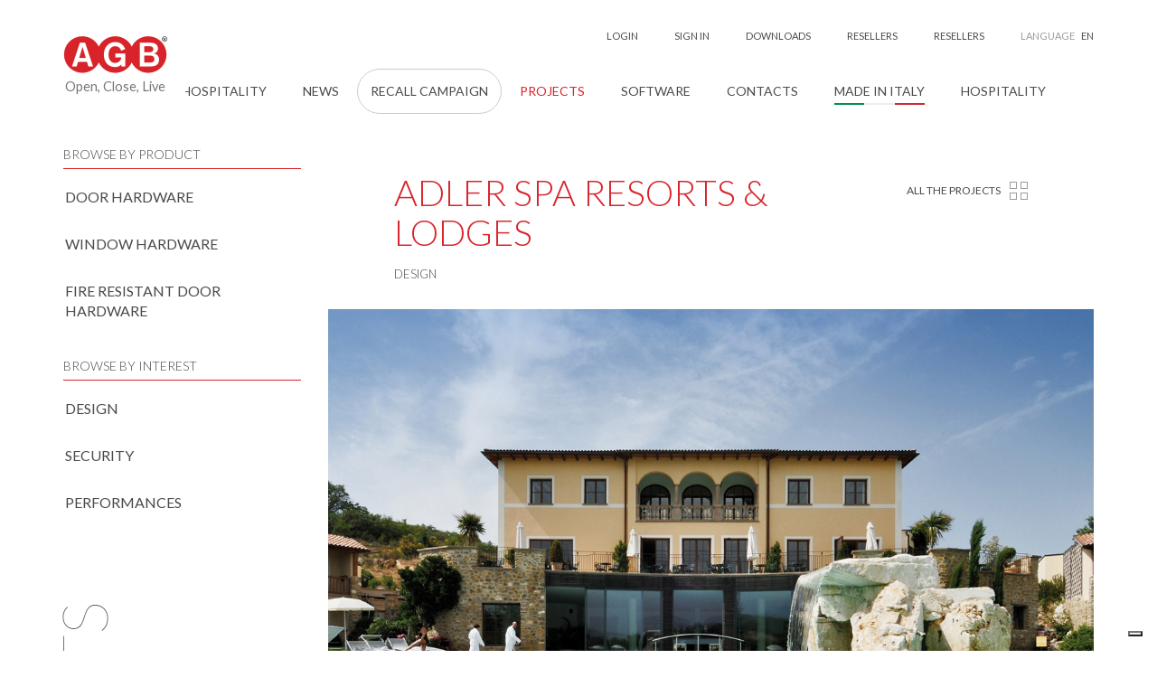

--- FILE ---
content_type: text/html; charset=utf-8
request_url: https://www.agb.it/en-us/projects/adler-spa-resorts-lodges
body_size: 21624
content:
<!DOCTYPE html>
<html  lang="en-US">
<head id="head"><title>
	AGB - ADLER Spa Resorts &amp; Lodges
</title><meta charset="UTF-8" /> 
<meta http-equiv="X-UA-Compatible" content="IE=edge">
<meta name="viewport" content="width=device-width, initial-scale=1">

<!-- Google Tag Manager -->
<script>(function(w,d,s,l,i){w[l]=w[l]||[];w[l].push({'gtm.start':
new Date().getTime(),event:'gtm.js'});var f=d.getElementsByTagName(s)[0],
j=d.createElement(s),dl=l!='dataLayer'?'&l='+l:'';j.async=true;j.src=
'https://www.googletagmanager.com/gtm.js?id='+i+dl;f.parentNode.insertBefore(j,f);
})(window,document,'script','dataLayer','GTM-P2X3BZ6');</script>
<!-- End Google Tag Manager -->

<!-- SOCIAL -->
<meta property="og:locale" content="en_US">
<meta property="og:type" content="website">
<meta property="og:title" content="ADLER Spa Resorts &amp; Lodges">
<meta property="og:description" content="">
<meta property="og:url" content="https://agb.it/en-us/projects/adler-spa-resorts-lodges">
<meta property="og:site_name" content="AGB">
<meta name="twitter:card" content="summary">
<meta name="twitter:description" content="">
<meta name="twitter:title" content="AGB - ADLER Spa Resorts &amp; Lodges">
<meta name="p:domain_verify" content="81cb7b20628ec858d662ad36891c4408"/>
<!-- /SOCIAL -->

<meta name="robots" content="NOODP">
<meta name="msnbot" content="NOODP">
<meta name="googlebot" content="NOODP">

<link rel="shortcut icon" href="#">
<link rel="apple-touch-icon" sizes="180x180" href="/inc/favicon/apple-touch-icon.png">
<link rel="icon" type="image/png" sizes="32x32" href="/inc/favicon/favicon-32x32.png">
<link rel="icon" type="image/png" sizes="16x16" href="/inc/favicon/favicon-16x16.png">
<link rel="manifest" href="/inc/favicon/manifest.json">
<link rel="mask-icon" href="/inc/favicon/safari-pinned-tab.svg" color="#5bbad5">
<link rel="shortcut icon" href="/inc/favicon/favicon.ico">
<meta name="msapplication-config" content="/inc/favicon/browserconfig.xml">
<meta name="theme-color" content="#ffffff">

<link rel="dns-prefetch" href="//code.jquery.com">
<link rel="dns-prefetch" href="//fonts.googleapis.com">
<link href="/inc/dist/styles/main.css" rel="stylesheet">
<link href="https://fonts.googleapis.com/css?family=Lato:100,300,400,700%7CSource+Sans+Pro:300" rel="stylesheet">

<!-- DataTables -->
<link href="https://cdn.datatables.net/2.1.7/css/dataTables.bootstrap.min.css" rel="stylesheet">
<link href="https://cdn.datatables.net/rowgroup/1.5.0/css/rowGroup.bootstrap.min.css" rel="stylesheet">
 


<link href="/inc/exetera/style.css" rel="stylesheet">
<link href="/inc/exetera/agb.css" rel="stylesheet"> 
<link href="/CMSPages/GetResource.ashx?_webparts=677" type="text/css" rel="stylesheet"/>
<link href="/CMSPages/GetResource.ashx?_webpartlayouts=650;654" type="text/css" rel="stylesheet"/>
</head>
<body class="LTR Chrome ENUS ContentBody" >
     <!-- Google Tag Manager (noscript) -->
<noscript><iframe src="https://www.googletagmanager.com/ns.html?id=GTM-P2X3BZ6"
height="0" width="0" style="display:none;visibility:hidden"></iframe></noscript>
<!-- End Google Tag Manager (noscript) -->



<script>
  var agbsearchText = 'Search';
  var agbnoMatch = 'No results';
  var gMapsApiKey= 'AIzaSyCHmnoNYkFimygn3A-HLCruE0GcvT7zXuQ';
</script>
    <form method="post" action="/en-us/projects/adler-spa-resorts-lodges" onsubmit="javascript:return WebForm_OnSubmit();" id="form">
<div class="aspNetHidden">
<input type="hidden" name="__CMSCsrfToken" id="__CMSCsrfToken" value="cbscgM+cigwIHO4a+hresBI7UVXZaqi0da6GJp7h6hXQNc9fapGAbyuo1B/Ux4e5Ww7e51qepGmhcUHI0MsawvaoxbZVxwfYFw5HCFRn/dQ=" />
<input type="hidden" name="__EVENTTARGET" id="__EVENTTARGET" value="" />
<input type="hidden" name="__EVENTARGUMENT" id="__EVENTARGUMENT" value="" />
<input type="hidden" name="__VIEWSTATE" id="__VIEWSTATE" value="TQanNe3jEm11uWY2ULZuZbs1DF7CVd8wckRZEJfQaxlTDYF0SPGUybxB/QwHjMn7igKJrqicVmHw4aJFHmXcePlAt1/oN8eVRAudzsy9lV3fvurKhAi4To8delxs1f8cdUC/UOp3G18tJUTu0k4MWatixmQrIiEFL0EJObpu2UxIbFJ/RXc44hOh2z+qiehiY5nyn8Hwjk85Fh6HQKvqB3fPZTiJhWp5uKLXXcphhtiDXfPM5Pv1/bIJwxNKeI0SwEZ8zuPSGD/6f02gXsjtIhc7O1BsW4ZLA2dgdD12FZZKfo06aZmuYn0zKZlnb//Rt9ajSXbDvKeGDMm/HbtMoCztrMX3POf6xudrBv5tAH883CDHRwYpF8E0olc3atPUTkaSoCXDphm/9BF7yQo8gpXP8MTBnXQR2fdnfigKKpp8xYbM+5bD3wfgR1BEJB+45frprBp0pZ/MJaImnCYCElXcCZTh0QnlsrvaaqcqkWXdnv679+5bkaTOa8cqju7MqJ1Aly/nlfmNmjYVBOXnCy2g012wnURLcdBdBuuPeM1atqbjd6CWIo8vHxCeZ8f/g7b8ItNenhTkvQXPF2Pl3e/[base64]/djEtCnVUuXTi+0qDCC+rDY/f0xFYaOjjuTZY6WNTpduOZh3OigpvzPg68ceNWj7OaglZJwXN5g1U2BkTqdefpZx3whTuPuUvYZeTB10cBBEK3iBV13pTL2IAQGKUAUwX2qntgd/bB3H9J/yHsmaCQXw7fj7p5mbjgiYnnrxxcfIzcv7Q6masvDgHSVH0iYbcqH6T5elNM5RXCjeNzJuJ/lb7YV/49r3xeAJSOIqywJjwNPuiykMhfUIwPuaplHdToP9mc/LBJ4fl+OnnGWYy7jdrPfnjdw6sB0glUmObg1HT1t3aeuuwtg0y8Clz4fU3x9+ZVJejmkAbsOh4FBNVGSyYmnWbFhmpWj6hqUEz1qp71uX/fjMlm4hSqhWN6UmweAyG+/+Kl14GMPuB5/[base64]/[base64]/zuaEHSnvL0TnoYFzlJklvzbhLIomQw09hfWaNEgxzrMzDQ4HggX2k0sg4hgUFD7WXIOuQtB1roQrnq+hB61Veo3CIiTuxiDqlDfN5HofwWGfLWrNHHvjDDJSj9Qen4ohjslbP9EFeqkBLaB8tbPQ7UF/MWcrk90aT7Z6EjpLdYTgeqWL+sBjjV58JbYTLdNbM3e3oa5b+BJIY9lpiqE5Qh2invNxmAvybZ8A8llTFmtI1Onq2hUL+xCfANIOj2DEjjmxq8iXPTwrnDmkTVJKmi3aUO7M7gNTxdgJ2LBNqT2TidFo10bGIAPixKH6ExYZtjRn26EJkND3nPk00mcniTAy/Obnzpfm4SgAEbEg7JetY/QAjSn4vDSqgsEfLoFP8qqh9KA3fSTZkTcJ3QLOsKGTTEvIwCtMijoMc5acoxaAYzz0N7OFtl2e+yRMMn1+wDQf7oxwHIf740/BLdERNVyUnNEX5kCQ9NnEJHJ36dJjQ+m6XeiEjqfsiDO+t8LwkEFYZCXtdfE7f8swJdd79pRsH3s2OjKv6Fp6RHSa5ZPRILEbB3lIJ9Ua+j107AQs4/xwbJegSK5Rs/nOY/0AdOkRLJxAgDV1zjO0kvp1dba6Ffgzj58zWmtj0bosdkwLimnHjvfjvvBycdGG4q5+sBNxwTk3ijJjfvFUZRCnbn6B0j6AIgLw1gBOJwSbUvTUlWLzKbvnmkY5JyQW/4EENTXPFvKd+7Q3X7ZWKyLtlMKahmD5BNy9OWbbGqFCMr5U4xmiu+BzgrwYRrXyLhcDCglPwco+FStaZEyJVtnhzlOUQM1UU2qtwtpcjqMsmzOFvxFCTCU67EwWMCDju8kHtEHN0fbasB0vCT/[base64]//XtQ1/esatmVOwiRo21PV+ADYt1UfE2JBOdIU38Mwnvmw8pE1VQwEe+QjIoAEqVyAPLxJrijmkSmHzMuQMboeFuh8THu/K0qdFuUe/AvmExwBFQb6msYKdmr9VkezlD3YEV/C86ylW2Etn7PkbewEMHOp2YqbMeuovvfQCHYUBwWhmxezDWcsBR8cXI1WF2kCgdVYx0rNcUFjVAKvJZDSO9W2ej1RS50Xej0Yy2U3fEX5WdKRV8WTxDQABoe4vuouVUjB0ZhlKpMwm73qEER1Os3wU/ms82JWR7rdkYGFgwQf6mKpjAzAoNTJgDgQMA7EUSMchKCD9smKW8XfLZPi2m8ihw0//[base64]/WCg3ghJ/GDTQluzdHb9eEqgyuGtbQyPCQHvWaGfUvyCLNzhzmzH5YUsltPpbll5qBnQSzSHumPxK0hYr7WUMkXTC3cIHa1uCkiGhzGxcvjsKeA0SWzNuRObmhUjaS4BiCoqcmVbwTrRSprlqLwaS/a8EcVh88+QbJF0YgabUDQYbGSeDzwPgEsCKyhBP3+KTkJSoS3BG5n6uO9C/G/UBaLgmPjkcdkAqKpob5mOVVApKyoZJyVkDGX9t8KmF2Io6nXddwIS/xxX/LMaGoEDZM00PWYnz8EgCnybd85dp6NASGyz6OMQz2TXmt+5m/V3AZNzooY1lvFmxry5Zrup5otpudw03/t85siEP1FN8L67CEoWb1VLJ3DBWNnKUbrbl3k8VSIealpO2cAYRiNMqVHZ5wwY/BSaSpcpzLva64uj3ASkLSm31myaiLdAnLqmyoTRkm4BzTsfZkvrk4ppgk+E4Bt0DmJG68EBXKJiPTuDZoV2Wj0T8sOtCHA4bWIIFm4FnVWf7gZkzZV5eKwu+QklIWKYorvNtHRZYrUycEdfZ8024UiL+cgJSnbLCSIrW36C2t+JKuBzmjGzSunQJEUKpGesltYz6/[base64]/Gp6VKeUFDaF5xAC+QVYyPEG9Jp5AAOG84ze2qQYETZnzDNpdrIypBzRklbX1JdGEIhUMcrlh1Lh7SsgaTUDadWe8T2KNQX1e++97fjPZ0WYa8VEqwe1sDcz2V1KYkIt9b+L6TccZZs9rN1+ScAEnMN0r03Rri3uB+0k4FYNU5k+bxXuab/c0BC4o3E+LLTdsB/t7bwug7GPILlSrcM0gPx+TIWtMf6lGBsUjAC8IMA89SgvxpcyJ2EBVy/TCz5beZ2/+WG8naJy7qCwnhkAbu+UwHcTDxZ2JDdwVhSlKGDe4desjltYKcYCYo9Cpgw/fWV7AQX68Myu4iQ06XIDtfFJQB4ZK+I2EFt03cV/MfdXyV+5mRmwkPnSULMOawcZm5CqvhLC0IcBosaempzqEFAgWERWebCYG3F/fQ1Tl3aUmjawfG6WrKWdPFJa9lOvnJjqOFp7Ra7E323ot1pZXRS1qRQJlocSIhXPMSe49x1wd2ETA8AySTIFQ9+uVdpKpznXphi64jQ0/3861r/49MbPc+G30t+8SmPQqoE+PgVVVrBm/ac1udorFh5YQC7F0uFyTY5Rfyxh1PG7n9OkFtwWoXrsBekxPT9NgrDJ7YON2cphDHQFhmfqEJcz8mQxy6GlEfrgnmjCEEKwbKiL2Ma/jHoOQwJtNBMlPREkl5AOwsBScQ/bDAc/OlxPK1eUfWj6d2wCUmXFA0vsv1FyYMuRmakIAX6glYdbHPU+Ku2Va7+seUKeiYaqh2xLGerhg/r5VGdyvE6mszIBoAaJ7CkG1w7VLrpw6yJGGp2qqIK5SOTWhNFTQ5ZdSEsW8LlKh6B84ouN1Ay0hRknWvh+rctTReD+oJ4d2YMAJjV2UFFbyzgTLIFZ8UzfoQ6Etcw5CtoTIpCT5R+tI9EgbULgZTuCTxcVEBHRuEJWhryCy6/SajbQdI0t44Ms/Iu0+wFC8i/fYet+WI7C9O+x/k/[base64]/PJL5eDrgkfvcptsFPPz3AP3zsxGRk2+g41qGR1BEBXLXVQaJk1dHoyUmE8BCHQ2ZE+kpaohwt72iA1RTnrWkxcV6jQJ4wfQzzbWmxU48wNP32oftw2FnUPifv9sRKtDKdPVqTh8lZOCO565exPu0LlLc1tJBaL2tygvNN/F86dobqirNJDnsXDMGrI6cA7XQYSkYVVtd+MTILP4g+Su+rCQ+tKxBs7twZxwnUG0XRbySInoWUacJMwHuQeQjrCrn6U2aljWiRvB+kB/sPiO6xONCaQBsznYfpWmIgPl1uJfdTOEhpafdP0bCizrwUUbTwS7oeNQNEVjaRexw3v+k79IMVWikgG6hbKCiJU9UWqwpq0J/xBdDlLKJZfpysIzN/Ozy+8BWQVmgTVaiUYdoEj2jQyyi0n/Y9Y9v8FKIYBbmhfUWdJGjF+C3oMmyQxkYjWcyhoalfZXg3wkUwDuadKs9v94Lvsg7A==" />
</div>

<script type="text/javascript">
//<![CDATA[
var theForm = document.forms['form'];
if (!theForm) {
    theForm = document.form;
}
function __doPostBack(eventTarget, eventArgument) {
    if (!theForm.onsubmit || (theForm.onsubmit() != false)) {
        theForm.__EVENTTARGET.value = eventTarget;
        theForm.__EVENTARGUMENT.value = eventArgument;
        theForm.submit();
    }
}
//]]>
</script>


<script src="/WebResource.axd?d=pynGkmcFUV13He1Qd6_TZAw3PD21e1d-7TL6d9pD6mGos4bJw1Vomk5Lu9-uOBXtVZRbs7rbvZMkMABYQKF6rQ2&amp;t=638568676745067788" type="text/javascript"></script>


<script type="text/javascript">
	//<![CDATA[

function UpdateLabel_p_lt_ctl07_LogonForm(content, context) {
    var lbl = document.getElementById(context);
    if(lbl)
    {       
        lbl.innerHTML = content;
        lbl.className = "InfoLabel";
    }
}
//]]>
</script><input type="hidden" name="lng" id="lng" value="en-US" />
<script src="/CMSPages/GetResource.ashx?scriptfile=%7e%2fCMSScripts%2fWebServiceCall.js" type="text/javascript"></script>
<script type="text/javascript">
	//<![CDATA[

function PM_Postback(param) { if (window.top.HideScreenLockWarningAndSync) { window.top.HideScreenLockWarningAndSync(1080); } if(window.CMSContentManager) { CMSContentManager.allowSubmit = true; }; __doPostBack('m$am',param); }
function PM_Callback(param, callback, ctx) { if (window.top.HideScreenLockWarningAndSync) { window.top.HideScreenLockWarningAndSync(1080); }if (window.CMSContentManager) { CMSContentManager.storeContentChangedStatus(); };WebForm_DoCallback('m$am',param,callback,ctx,null,true); }
//]]>
</script>
<script src="/ScriptResource.axd?d=nv7asgRUU0tRmHNR2D6t1EGDb1ArAkXo2tHbB9zPhreebvCY3poEBtqo23UkVSFBR-JXUDaeYXIdicE1deptfhDyP7rr6LK9TPyEGU2C-4Ek-q6d8KjDn34xJg-Wc203D6jHsocViQ1VWhf-NP2Kag2&amp;t=7266186d" type="text/javascript"></script>
<script src="/ScriptResource.axd?d=NJmAwtEo3Ipnlaxl6CMhvg_FrBIqE5AyDKOcHWWxhQC9YzRVMcvmQzrdsJBXgpjbFQVTMTwnx28-Ri1qComMLoUdpLtKHA2eBVWewED73ZlnMemhTXDt0MU1OJpdz_MNMsW4C03G9b3yvVDRN9NI3SQM-j5jaAyA83NTHUs3pOI1&amp;t=ffffffffc820c398" type="text/javascript"></script>
<script src="/ScriptResource.axd?d=dwY9oWetJoJoVpgL6Zq8OBBn8hlAxair4qiMWFZIe9z6TRWpuC4vrK2f86ATCHmR0ISBxQb2b4HHnWc0ZTlbPVmM6k1HrO4AfXa75cVJbs7R5x4i7zdWWmJdpn5y3Y4gEfTw0stM-GtEtYCD1a-KWFoCEOap4bVhtxD_kIAi1s81&amp;t=ffffffffc820c398" type="text/javascript"></script>
<script src="/ScriptResource.axd?d=eE6V8nDbUVn0gtG6hKNX_EQRzYiu1ws9qkGuESuI4aeoMQN-p2jqLqucWD9rdmpnFnGwbtlWq6DeukR8uqSl5LOMPLlTnx87wgi4Mt3Pp46qGW-RPbBwVMHnh7IA6ksa0&amp;t=27679117" type="text/javascript"></script>
<script src="/ScriptResource.axd?d=mcAASOSteirJeuV-3by3UfFX262-QKWRwdRpIphgPxwESEHTG3H74R42qo9LiIFwMn-w-fdUDjgHyEfhj7sC_kbQ_jknE9EuTzOfKeGxDtE1&amp;t=27679117" type="text/javascript"></script>
<script src="/ScriptResource.axd?d=jwf4VSQi7LeShc44FJ-gAWz_UKFFGLMFL8CJ-IN1d_vRBaARot1LME14eOsVqhlT2aCZ5ov-O7vJq4dHL6kojztmX3mb-M7FzU2nMmXNYPoyr6JZYTU2tQXQU99a0C6p0&amp;t=27679117" type="text/javascript"></script>
<script src="/ScriptResource.axd?d=HEFpVKbnoeQjkjHkFKu3MOpjvJeRWhHAVbuUeA3j5L_x4UJjZCQk04cHUdRw6_VGpZa6cikFrv8GlsaYKDuSPzMVDWx7j5IwZbblU2iVQji7RG1xyVFfiokQF_ZlXdIA0&amp;t=27679117" type="text/javascript"></script>
<script src="/ScriptResource.axd?d=X6kQKInQS5YQqruiTh57iPQEFwL69XOHPJ7dbzNVpb1yORmZKZx2OeSyyPcPVe7lsL-p4rPhNqZ8f0t_WP4h3TuXlcp4jiBzUAdIuV3rdHR0WxwYJg_T_v2AQopLdE2o0&amp;t=27679117" type="text/javascript"></script>
<script type="text/javascript">
	//<![CDATA[

var CMS = CMS || {};
CMS.Application = {
  "language": "en",
  "imagesUrl": "/CMSPages/GetResource.ashx?image=%5bImages.zip%5d%2f",
  "isDebuggingEnabled": false,
  "applicationUrl": "/",
  "isDialog": false,
  "isRTL": "false"
};

//]]>
</script>
<script type="text/javascript">
//<![CDATA[
function WebForm_OnSubmit() {
null;if (typeof(ValidatorOnSubmit) == "function" && ValidatorOnSubmit() == false) return false;
return true;
}
//]]>
</script>

<div class="aspNetHidden">

	<input type="hidden" name="__VIEWSTATEGENERATOR" id="__VIEWSTATEGENERATOR" value="A5343185" />
	<input type="hidden" name="__SCROLLPOSITIONX" id="__SCROLLPOSITIONX" value="0" />
	<input type="hidden" name="__SCROLLPOSITIONY" id="__SCROLLPOSITIONY" value="0" />
</div>
    <script type="text/javascript">
//<![CDATA[
Sys.WebForms.PageRequestManager._initialize('manScript', 'form', ['tp$lt$ctl07$sys_pnlUpdate','','tp$lt$ctl07$LogonForm$plcUp$pnlUpdateLogin','','tp$lt$ctl07$LogonForm$plcUp$pnlUpdatePasswordRetrievalLink','','tp$lt$ctl07$LogonForm$plcUp$pnlUpdatePasswordRetrieval','','tp$lt$ctl07$LogonForm$sys_pnlUpdate','','tctxM',''], ['p$lt$ctl07','','p$lt$ctl07$LogonForm','','p$lt$ctl07$LogonForm$plcUp$lnkPasswdRetrieval',''], [], 90, '');
//]]>
</script>

    <div id="ctxM">

</div>
    
<div class="wrapper">
  <header class="header">
    <nav class="navbar navbar-default navbar-fixed-top">
      
      
        <!-- Default Layout -->
        <div class="navbar-search">
  <div class="container">
    <div class="row">
      <div class="col-xs-12 col-sm-6 col-sm-offset-3"><div id="p_lt_ctl09_SmartSearchBox_pnlSearch" class="navbar-form navbar-left" onkeypress="javascript:return WebForm_FireDefaultButton(event, &#39;p_lt_ctl09_SmartSearchBox_btnSearch&#39;)">
	
    <div class="form-group">  
      <label for="p_lt_ctl09_SmartSearchBox_txtWord" id="p_lt_ctl09_SmartSearchBox_lblSearch" style="display:none;">Search for:</label>
      <input type="hidden" name="p$lt$ctl09$SmartSearchBox$txtWord_exWatermark_ClientState" id="p_lt_ctl09_SmartSearchBox_txtWord_exWatermark_ClientState" /><input name="p$lt$ctl09$SmartSearchBox$txtWord" type="text" maxlength="1000" id="p_lt_ctl09_SmartSearchBox_txtWord" class="form-control" />
    </div> 
    <div class="button">
      <input type="submit" name="p$lt$ctl09$SmartSearchBox$btnSearch" value="Search" onclick="javascript:WebForm_DoPostBackWithOptions(new WebForm_PostBackOptions(&quot;p$lt$ctl09$SmartSearchBox$btnSearch&quot;, &quot;&quot;, true, &quot;&quot;, &quot;&quot;, false, false))" id="p_lt_ctl09_SmartSearchBox_btnSearch" class="btn btn-default" />
      
    </div>
    <div id="p_lt_ctl09_SmartSearchBox_pnlPredictiveResultsHolder" class="predictiveSearchHolder">

	</div>

</div>
            </div>
    </div>
  </div>
</div>
        
        <div class="container">
          <div class="navbar-header">
            

<a href="" title="" class="navbar-search-toggle search-toggle hidden-sm hidden-md hidden-lg">Search</a><a href="" title="" class="navbar-login-toggle hidden-sm hidden-md hidden-lg" data-toggle="modal" data-target="#modalLogin">Login</a>
<!-- <a href="/Services/Registrazione" title="" class="navbar-login-toggle hidden-sm hidden-md hidden-lg">Sign in</a> -->
<div class="navbar-language-toggle dropdown hidden-sm hidden-md hidden-lg">
  <a class="btn btn-default dropdown-toggle" id="navbar_language" data-toggle="dropdown" aria-haspopup="true" aria-expanded="true">en</a>
  <ul class="dropdown-menu" aria-labelledby="navbar_language">
<li class="active">
  <a href="https://www.agb.it/en-us/projects/adler-spa-resorts-lodges" title="en"><span>English</span></a>
</li>

<li >
  <a href="https://www.agb.it/it-it/realizzazioni/adler-spa-resorts-lodges" title="it"><span>Italiano</span></a>
</li>

<li >
  <a href="https://www.agb.it/ru-ru/realizzazioni/adler-spa-resorts-lodges" title="ru"><span>Русский</span></a>
</li>

<li >
  <a href="https://www.agb.it/es-es/realizzazioni/adler-spa-resorts-lodges" title="es"><span>Español</span></a>
</li>

  </ul>
</div><a href="#/" title="" class="navbar-fixed-products hidden-xs hidden-sm">
  <span>
    <span class="icon-bar"></span>
    <span class="icon-bar"></span>
    <span class="icon-bar"></span>
  </span>
  Products
</a><button type="button" class="navbar-toggle collapsed" data-toggle="slide-collapse" data-target="#agb-navbar" aria-expanded="false">
  <span class="sr-only">Toggle navigation</span>
  <span class="icon-bar"></span>
  <span class="icon-bar"></span>
  <span class="icon-bar"></span>
</button>

<a class="navbar-brand" href="/" title="">
<img id="p_lt_ctl10_WebPartZoneHeaderBrand_WebPartZoneHeaderBrand_zone_EditableImageHeaderBrand_ucEditableImage_imgImage" class="img-responsive img-retina" src="/getmedia/fde84511-dad7-4fc1-8af7-4e8bc8eea78e/agb_r_1.aspx" alt="" />

<span>Open, Close, Live



</span>
</a>


          </div>
          
          <div class="collapse navbar-collapse" id="agb-navbar">
            <ul class="nav navbar-nav products-nav hidden-sm hidden-md hidden-lg">
              
<li ><a href="/en-us/products/door-hardware"><span>Door hardware</span></a></li><li ><a href="/en-us/products/window-hardware"><span>Window hardware</span></a></li><li ><a href="/en-us/products/fire-resistant-door-hardware"><span>Fire resistant door hardware</span></a></li>
<li role="separator" class="divider"></li>
<li ><a href="/en-us/groups/design"><span>Design</span></a></li><li ><a href="/en-us/groups/security"><span>Security</span></a></li><li ><a href="/en-us/groups/performances"><span>Performances</span></a></li>
<li role="separator" class="divider"></li>
            </ul>
            
            <div class="desktop-navbar">
              <div id="p_lt_ctl12_SmartSearchBoxSec_pnlSearch" class="navbar-form navbar-left hidden-xs" role="search" onkeypress="javascript:return WebForm_FireDefaultButton(event, &#39;p_lt_ctl12_SmartSearchBoxSec_btnSearch&#39;)">
	
    <div class="form-group">
      <label for="p_lt_ctl12_SmartSearchBoxSec_txtWord" id="p_lt_ctl12_SmartSearchBoxSec_lblSearch" style="display:none;">Search for:</label>
      <input type="hidden" name="p$lt$ctl12$SmartSearchBoxSec$txtWord_exWatermark_ClientState" id="p_lt_ctl12_SmartSearchBoxSec_txtWord_exWatermark_ClientState" /><input name="p$lt$ctl12$SmartSearchBoxSec$txtWord" type="text" maxlength="1000" id="p_lt_ctl12_SmartSearchBoxSec_txtWord" class="form-control" />
    </div>
    <a href="#" class="btn btn-default search-toggle">&nbsp;</a>
    <input type="submit" name="p$lt$ctl12$SmartSearchBoxSec$btnSearch" value="Search" onclick="javascript:WebForm_DoPostBackWithOptions(new WebForm_PostBackOptions(&quot;p$lt$ctl12$SmartSearchBoxSec$btnSearch&quot;, &quot;&quot;, true, &quot;&quot;, &quot;&quot;, false, false))" id="p_lt_ctl12_SmartSearchBoxSec_btnSearch" class="hidden search-submit btn btn-default" />
    
    <div id="p_lt_ctl12_SmartSearchBoxSec_pnlPredictiveResultsHolder" class="predictiveSearchHolder">

	</div>

</div>
<ul class="nav navbar-nav primary-nav">

<li class="dropdown">
  <a href="#" class="dropdown-toggle" data-toggle="dropdown" role="button" aria-haspopup="true" aria-expanded="false"><span><span>Company <span class="caret"></span></span></span></a>
  <ul class="dropdown-menu">
<li>
  <a href="https://www.agb.it/en-us/company/about-us"><span><span>About us</span></span></a>
  
</li>
<li>
  <a href="https://www.agb.it/en-us/company/careers"><span><span>Careers</span></span></a>
  
</li></ul>
</li>
<li class="visible-lg">
  <a href="https://www.agb.it/en-us/agb-operasmart-en"><span><span>HOSPITALITY</span></span></a>
  
</li>
<li>
  <a href="https://www.agb.it/en-us/news"><span><span>News</span></span></a>
  
</li>
<li>
  <a href="https://www.agb.it/en-us/campagna-en" style="border: 1px solid #ccc;     padding: 14px 14px;     border-radius: 50px;"><span><span>recall campaign</span></span></a>
  
</li>
<li class="active">
  <a href="https://www.agb.it/en-us/projects"><span><span>Projects</span></span></a>
  
</li>
<li>
  <a href="https://www.agb.it/en-us/software"><span><span>Software</span></span></a>
  
</li>
<li class="dropdown">
  <a href="#" class="dropdown-toggle" data-toggle="dropdown" role="button" aria-haspopup="true" aria-expanded="false"><span><span>Contacts <span class="caret"></span></span></span></a>
  <ul class="dropdown-menu">
<li>
  <a href="https://www.agb.it/en-us/contacts/company"><span><span>Company</span></span></a>
  
</li>
<li>
  <a href="https://www.agb.it/en-us/contacts/resellers"><span><span>Resellers</span></span></a>
  
</li>
<li>
  <a href="https://www.agb.it/en-us/contacts/genio-point"><span><span>Genio Point</span></span></a>
  
</li></ul>
</li>
<li class="made-in-italy">
  <a href="https://www.agb.it/en-us/made-in-italy"><span><span>Made in Italy</span></span></a>
  
</li>
<li class="visible-lg">
  <a href="https://www.agb.it/en-us/agb-operasmart-1"><span><span>HOSPITALITY</span></span></a>
  
</li>
</ul>
            </div>
            
            <ul class="nav navbar-nav secondary-nav hidden-xs">
              <li><a href="" title="" class="navbar-login-toggle" data-toggle="modal" data-target="#modalLogin">Login</a></li>
<li><a href="/Services/Registrazione" title="" class="navbar-login-toggle">Sign in</a></li>


<li>
  <a href="https://www.agb.it/en-us/downloads"><span><span>Downloads</span></span></a>
  
</li>
<li>
  <a href="https://www.agb.it/en-us/resellers"><span><span>Resellers</span></span></a>
  
</li>
<li>
  <a href="https://www.agb.it/en-us/resellers-en"><span><span>Resellers</span></span></a>
  
</li>
<li class="dropdown language-dropdown">
  <a href="" title="" class="dropdown-toggle" data-toggle="dropdown" role="button" aria-haspopup="true" aria-expanded="false">Language <strong>en</strong> <span class="caret"></span></a>
  <ul class="dropdown-menu">
<li class="active">
  <a href="https://www.agb.it/en-us/projects/adler-spa-resorts-lodges" title="en"><span>English</span></a>
</li>

<li >
  <a href="https://www.agb.it/it-it/realizzazioni/adler-spa-resorts-lodges" title="it"><span>Italiano</span></a>
</li>

<li >
  <a href="https://www.agb.it/ru-ru/realizzazioni/adler-spa-resorts-lodges" title="ru"><span>Русский</span></a>
</li>

<li >
  <a href="https://www.agb.it/es-es/realizzazioni/adler-spa-resorts-lodges" title="es"><span>Español</span></a>
</li>

  </ul>
</li>
            </ul>
            
            <ul class="nav navbar-nav tertiary-nav hidden-sm hidden-md hidden-lg">


<li>
  <a href="https://www.agb.it/en-us/downloads"><span><span>Downloads</span></span></a>
  
</li>
<li>
  <a href="https://www.agb.it/en-us/resellers"><span><span>Resellers</span></span></a>
  
</li>
<li>
  <a href="https://www.agb.it/en-us/resellers-en"><span><span>Resellers</span></span></a>
  
</li>
</ul>
          </div>
        </div>
      
    </nav>
  </header>
  
  <div class="content">
    

<div class="page-head">
  <div class="container">
    <div class="row">
      <div class="col-xs-12 col-sm-3 hidden-xs">
        <div class="inpage-products">
          <div class="inpage-products">
	<div class="cats-list">
		<span>Browse by product</span><ul>
	<li class=""><a href="" data-target="#cat_150">Door hardware</a></li><li class=""><a href="" data-target="#cat_151">Window hardware</a></li><li class=""><a href="" data-target="#cat_152">Fire resistant door hardware</a></li>
</ul>
		<span>Browse by interest</span><ul>
	<li class=""><a href="https://www.agb.it/en-us/groups/design">Design</a></li><li class=""><a href="https://www.agb.it/en-us/groups/security">Security</a></li><li class=""><a href="https://www.agb.it/en-us/groups/performances">Performances</a></li>
</ul>
	</div>
	<div class="subcats-list no-height">
	<div class="container full-height">
		<div class="row full-height">
			<div class="row-height full-height">
				<div class="col-xs-12 col-sm-3 col-sm-height col-sm-top">
					<div class="cats-list2"></div>
				</div>
				<div class="col-xs-12 col-sm-9 full-height col-sm-height col-sm-middle">
					<div class="row full-height">
						<div class="row-height full-height">
							<div class="col-xs-12 col-height col-middle">
								<div class="list">
									<div id="cat_150" class="row">
	<div class="col-xs-12 col-sm-3 item">
	<a href="https://www.agb.it/en-us/products/door-hardware/locks" title="Locks">
		<img src="/getattachment/c85c7865-bd81-43f7-980c-b27fdba14ac5/1127.aspx?width=90&height=90" alt="Locks" class="img-responsive">
		<span>Locks</span>
	</a>
</div><div class="col-xs-12 col-sm-3 item">
	<a href="https://www.agb.it/en-us/products/door-hardware/cylinders" title="Cylinders">
		<img src="/getattachment/d8bb8958-61cc-4570-bbc9-0e83af39db52/1128.aspx?width=90&height=90" alt="Cylinders" class="img-responsive">
		<span>Cylinders</span>
	</a>
</div><div class="col-xs-12 col-sm-3 item">
	<a href="https://www.agb.it/en-us/products/door-hardware/hinges" title="Hinges">
		<img src="/getattachment/dffb1575-355e-4478-bc48-e01afa62edb7/1129.aspx?width=90&height=90" alt="Hinges" class="img-responsive">
		<span>Hinges</span>
	</a>
</div><div class="col-xs-12 col-sm-3 item">
	<a href="https://www.agb.it/en-us/products/door-hardware/bolts" title="Bolts">
		<img src="/getattachment/c8f9a8d1-82ca-4cdb-a4ca-39cba91abbf6/1130.aspx?width=90&height=90" alt="Bolts" class="img-responsive">
		<span>Bolts</span>
	</a>
</div><div class="clearfix visible-sm-block visible-md-block visible-lg-block"></div>
</div><div id="cat_151" class="row">
	<div class="col-xs-12 col-sm-3 item">
	<a href="https://www.agb.it/en-us/products/window-hardware/multipoint-locks" title="Multipoint locks">
		<img src="/getattachment/dd2e0fd3-fb66-491b-b1b5-fab58d92d161/1131.aspx?width=90&height=90" alt="Multipoint locks" class="img-responsive">
		<span>Multipoint locks</span>
	</a>
</div><div class="col-xs-12 col-sm-3 item">
	<a href="https://www.agb.it/en-us/products/window-hardware/hardware-for-windows" title="Hardware for windows">
		<img src="/getattachment/04b3894a-bbaa-4df0-a158-7213c25fc600/1132.aspx?width=90&height=90" alt="Hardware for windows" class="img-responsive">
		<span>Hardware for windows</span>
	</a>
</div><div class="col-xs-12 col-sm-3 item">
	<a href="https://www.agb.it/en-us/products/window-hardware/hardware-for-pivot-windows" title="Hardware for pivot windows">
		<img src="/getattachment/b9603ec1-aee3-4997-aff4-4740af2e1612/1133.aspx?width=90&height=90" alt="Hardware for pivot windows" class="img-responsive">
		<span>Hardware for pivot windows</span>
	</a>
</div><div class="col-xs-12 col-sm-3 item">
	<a href="https://www.agb.it/en-us/products/window-hardware/sliding-systems" title="Sliding systems">
		<img src="/getattachment/167d4a80-6507-403d-9f78-253bd1198998/1134.aspx?width=90&height=90" alt="Sliding systems" class="img-responsive">
		<span>Sliding systems</span>
	</a>
</div><div class="clearfix visible-sm-block visible-md-block visible-lg-block"></div><div class="col-xs-12 col-sm-3 item">
	<a href="https://www.agb.it/en-us/products/window-hardware/hardware-for-shutters" title="Hardware for shutters">
		<img src="/getattachment/ff6ad443-ebf4-462a-80cf-92a67e30b6b1/1135.aspx?width=90&height=90" alt="Hardware for shutters" class="img-responsive">
		<span>Hardware for shutters</span>
	</a>
</div>
</div><div id="cat_152" class="row">
	<div class="col-xs-12 col-sm-3 item">
	<a href="https://www.agb.it/en-us/products/fire-resistant-door-hardware/locks-for-hotels" title="Locks for hotels">
		<img src="/getattachment/91ae62c9-b1ef-4e0c-add4-a32ff787d27d/1136.aspx?width=90&height=90" alt="Locks for hotels" class="img-responsive">
		<span>Locks for hotels</span>
	</a>
</div><div class="col-xs-12 col-sm-3 item">
	<a href="https://www.agb.it/en-us/products/fire-resistant-door-hardware/hinges-for-hotels" title="Hinges for hotels">
		<img src="/getattachment/2c67de9f-89d0-4165-bbc7-010242a49e32/10647.aspx?width=90&height=90" alt="Hinges for hotels" class="img-responsive">
		<span>Hinges for hotels</span>
	</a>
</div>
</div>
								</div>
							</div>
						</div>
					</div>
				</div>
			</div>
		</div>
	</div>
</div>
</div>
        </div>
        <div class="page-label hidden-xs hidden-sm"><span>Projects



</span></div>
      </div>
      <div class="col-xs-12 col-sm-9">
        <div class="case-study-detail">
  <div class="row">

<div class="col-xa-12 col-sm-12 col-md-10 col-md-offset-1">
  <div class="case-study-head">
    <h1>ADLER Spa Resorts & Lodges</h1>
    
    
    <span class="category">
      
      Design
    </span>
    <a href="/en-us/projects" class="back-to-list hidden-xs hidden-sm hidden-md">All the projects</a>
  </div>
</div>

<div class="col-xs-12">
  <div class="case-study-gallery">
    <div class="slick">
      
      
      
      
      <div class="gallery-item">
        <img data-lazy="/getattachment/0af94ee4-f80e-4f8e-9a05-66df7d9e6ee9/attachment.aspx" alt="aa1.jpg" class="img-responsive">
      </div>
      
      
      
      <div class="gallery-item">
        <img data-lazy="/getattachment/eb68b5d0-84fa-4f2a-b359-52011956d246/attachment.aspx" alt="aa2.jpg" class="img-responsive">
      </div>
      
      
    </div>
  </div>
</div>

<div class="col-xa-12 col-sm-12 col-md-10 col-md-offset-1">
  <div class="case-study-content">
    Adler Spa Resort THERMAE is located in the magic hills of Tuscany (Italy). The area, UNESCO world heritage site, is rich of lovely places and natural beauty.<br />
The hotel consists of a central house in typical Tuscany style, where the rooms are arranged in two floors, a wide park and 1000 sqm of swimming pools from which thermal waters flow.<br />
Opera iControl locks have been installed in rooms and they blend perfectly with the hotel style, thanks to the essential design of the sash battery holder which leaves only the handle on the internal side of the room, with the magnetic latch that makes both the lock faceplate and the door very precious.
  </div>
</div>
<div class="col-xs-12">
  <div class="case-study-controls">
    <a href="/en-us/projects" class="back-to-list">All the projects</a>
  </div>
</div>
  </div>
</div>
      </div>
      <div class="col-xs-12 col-md-10 col-md-offset-1 col-lg-8 col-lg-offset-2">
        <div class="case-study-related">
  <span class="title">In this project were installed...</span>
  
  <div class="slick"><div class="product-item">
  <a href="/en-us/products/fire-resistant-door-hardware/locks-for-hotels/electronic-locks/opera-icontrol" title="Opera iControl">
    <div class="image"><img data-lazy="/getattachment/8f2492b0-9650-48cc-bcc9-634d2603c9fb/attachment.aspx" alt="Opera iControl" class="img-responsive"></div>
    <div class="caption">
      <span class="title">Opera iControl</span>
      <span class="subtitle">Electronic locks</span>
    </div>
  </a>
</div>
  </div>
</div>
      </div> 
    </div>
  </div>
</div>

  </div>
    
  <footer class="footer">
    <div class="container">
      <div>
        <div class="row">
          <div class="row-height">
            <div class="col-xs-12 col-sm-6 col-md-6 col-lg-4 col-sm-push-6 col-md-push-3 col-lg-push-4 col-md-height col-md-top">
              <!-- abn /realizzazioni/ADLER-Spa-Resorts-Lodges -->
<div class="footer-newsletter"><span class="title">SUBSCRIBE TO OUR NEWSLETTER



</span><div class="subscription-form">
  <input type="text" class="form-control" id="form-newsletter-email" placeholder="Email">
  <input type="submit" id="form-newsletter-button" class="btn btn-secondary" value="Register">
  <!--
  Gestione Newsletter Popup 
  <input type="submit" id="form-newsletter-button" class="btn btn-secondary" data-toggle="modal" data-target="#modalSubscribe" value="Register">
  -->
</div></div>
            </div>
            <div class="col-xs-12 col-sm-6 col-md-3 col-lg-4 col-sm-pull-6 col-md-pull-6 col-lg-pull-4 col-md-height col-md-top">
              <div class="footer-brand"><span class="logo"><img id="p_lt_ctl02_WebPartZoneFooterBrand_WebPartZoneFooterBrand_zone_EditableImageFooterBrand_ucEditableImage_imgImage" class="img-responsive img-retina" src="/getmedia/f7272281-4f79-4357-91ad-6c2a2c3e6baa/agb.aspx" alt="" style="width: 70px" />

<span>Open, Close, Live



</span></span><p><strong>Alban Giacomo spa</strong><br />
Via A. De Gasperi, 75<br />
36060&nbsp;Romano d&#39;Ezzelino (VI) Italy<br />
T. +39 0424 832832<br />
E. <a href="mailto:info@agb.it">info@agb.it</a>



</p></div>              
            </div>
            <div class="col-xs-12 col-sm-12 col-md-3 col-lg-4 hidden-xs hidden-sm col-md-height col-md-top">
              <div class="footer-certifications"><div class="footer-certifications"><img id="p_lt_ctl03_EditableImageCertifications_ucEditableImage_imgImage" class="img-responsive img-retina" src="/getmedia/94d5f781-b892-47c2-b00c-a11f67f28dbe/cert_1.aspx" alt="" />

</div></div>
            </div>
          </div>
        </div>
        <div class="row">
          <div class="row-height">
            <div class="col-xs-5 col-sm-6 col-md-3 col-lg-3 col-md-push-9 col-lg-push-9 col-md-height col-md-top">
              <div class="footer-certifications"><div class="footer-certifications"><img id="p_lt_ctl04_EditableImageCertifications1_ucEditableImage_imgImage" class="img-responsive img-retina hidden-md hidden-lg" src="/getmedia/ad3b5192-9037-47e7-8b73-4f1f49ca4576/ISO-9001-Certificate-DNV.aspx?width=60" alt="" style="width:60px;" />

</div>
<div class="footer-legal hidden-xs hidden-sm" style="text-align: right;"><a href="https://www.exetera.com/wow" target="_blank" rel="nofollow noopener" style="font-size: small; text-decoration: none; font-style: italic; text-transform: none; letter-spacing: initial;"><span style="font-weight: 900; color: #d8232a; font-size: large;">Wow! </span>Who made this site?</a></div></div>
            </div>
            <div class="col-xs-7 col-sm-6 col-md-3 col-lg-3 col-md-pull-3 col-lg-pull-3 col-md-height col-md-middle">
              <div class="footer-social"><a href="https://www.youtube.com/AlbanGiacomoSpA" target="_blank" title="YouTube - Official"><i class="icon-youtube">&nbsp;</i></a> <a href="https://www.linkedin.com/company-beta/624599/" target="_blank" title="Linkedin - Official AGB Page"><i class="icon-linkedin">&nbsp;</i></a> <a href="https://www.facebook.com/AlbanGiacomoSpa" target="_blank" title="Facebook - AGB Official Page"><i class="icon-facebook">&nbsp;</i></a>



</div>
            </div>
            <div class="col-xs-12 col-sm-12 col-md-6 col-lg-6 col-md-pull-3 col-lg-pull-3 col-md-height col-md-middle">
              <div class="footer-legal">
<p><p>VAT n. it00143780245&nbsp;<br class="visible-xs-block" />
<span class="hidden-xs">-</span>&nbsp;SDI code X2HBTNZ</p>

<p>fully paid-up share capital &euro; 5.000.000,00 i.v. - REA di Vicenza n. 91225<br />
<a href="/en-us/services/privacy-policy">PRIVACY POLICY</a>&nbsp; |&nbsp;<a href="/en-us/services/cookie-policy"> COOKIE POLICY</a></p>




  <!--<a href="/Services/Privacy-Policy" target="_blank" title="">Privacy policy</a>-->
  <!--<a href="" title="">Cookie policy</a>-->
</p><div class="footer-legal hidden-md hidden-lg"><a href="https://www.exetera.com/wow" target="_blank" rel="nofollow noopener" style="font-size: small; text-decoration: none; font-style: italic; text-transform: none; letter-spacing: initial;"><span style="font-weight: 900; color: #d8232a; font-size: large;">Wow! </span>Who made this site?</a></div></div>
            </div>
          </div>
        </div>
      </div>
    </div>
  </footer>
</div>

<div id="p_lt_ctl07_sys_pnlUpdate">
	<div class="modal fade" id="modalLogin" tabindex="-1" role="dialog" aria-labelledby="modalAreaRiservataLabel">
  <div class="modal-dialog" role="document">
    <div class="modal-content">
      <div class="modal-header">
        <button type="button" class="close" data-dismiss="modal" aria-label="Close"><span aria-hidden="true">&times;</span></button>
        <h4 class="modal-title" id="modalAreaRiservataLabel">Login</h4>
      </div>
      <div class="modal-body"><div id="p_lt_ctl07_LogonForm_sys_pnlUpdate">
		<div id="p_lt_ctl07_LogonForm_plcUp_pnlBody">
			
  <div id="p_lt_ctl07_LogonForm_plcUp_pnlUpdateLogin">
				
            <div id="p_lt_ctl07_LogonForm_plcUp_pnlLogin">
					
    
    
            <div id="p_lt_ctl07_LogonForm_plcUp_Login1_pnlLogin1Login" class="areariservata-login" onkeypress="javascript:return WebForm_FireDefaultButton(event, &#39;p_lt_ctl07_LogonForm_plcUp_Login1_LoginButton&#39;)">
						
                
                
                <div class="form">

                    
                    

                    
                    
                        <div class="form-group">
                            <label for="p_lt_ctl07_LogonForm_plcUp_Login1_UserName" id="p_lt_ctl07_LogonForm_plcUp_Login1_lblUserName" class="control-label">Email:</label><input name="p$lt$ctl07$LogonForm$plcUp$Login1$UserName" type="text" maxlength="100" id="p_lt_ctl07_LogonForm_plcUp_Login1_UserName" class="form-control" /><span id="p_lt_ctl07_LogonForm_plcUp_Login1_rfvUserNameRequired" title="User name is required." class="label label-danger" style="display:none;">Required field!</span>
                        </div>

                        <div class="form-group">
                            <label for="p_lt_ctl07_LogonForm_plcUp_Login1_Password" id="p_lt_ctl07_LogonForm_plcUp_Login1_lblPassword" class="control-label">Password:</label><input name="p$lt$ctl07$LogonForm$plcUp$Login1$Password" type="password" maxlength="110" id="p_lt_ctl07_LogonForm_plcUp_Login1_Password" class="form-control" />
                        </div>
                    

                    
                    
                    
                      
                    <div class="checkbox">
                       <span class="logon-remember-me-checkbox checkbox"><input id="p_lt_ctl07_LogonForm_plcUp_Login1_chkRememberMe" type="checkbox" name="p$lt$ctl07$LogonForm$plcUp$Login1$chkRememberMe" /><label for="p_lt_ctl07_LogonForm_plcUp_Login1_chkRememberMe">Remember me</label></span>
                    </div>
                    <div class="row">
                        <div class="row-height">
                            <div class="col-xs-6 col-sm-height col-sm-bottom">
                               <div class="login-links">
                                    <h4><a href="/Services/Registrazione">Not a registered user yet? Sign in now!</a></h4>
                               </div>
                            </div>
                            <div class="col-xs-6 col-sm-height col-sm-bottom">
                                <input type="submit" name="p$lt$ctl07$LogonForm$plcUp$Login1$LoginButton" value="Login" onclick="javascript:WebForm_DoPostBackWithOptions(new WebForm_PostBackOptions(&quot;p$lt$ctl07$LogonForm$plcUp$Login1$LoginButton&quot;, &quot;&quot;, true, &quot;p_lt_ctl07_LogonForm_Logon&quot;, &quot;&quot;, false, false))" id="p_lt_ctl07_LogonForm_plcUp_Login1_LoginButton" class="btn btn-primary btn-lg" />
                            </div>
                        </div>
                    </div> 
                    <br/>
                    
                </div>
            
					</div>
        
                      
    
				</div>
        
			</div>

    <div class="areariservata-login">
      
      
      <div id="p_lt_ctl07_LogonForm_plcUp_pnlUpdatePasswordRetrievalLink">
				
            <div class="form">
              <div class="login-links">
                <div>
                  <a id="p_lt_ctl07_LogonForm_plcUp_lnkPasswdRetrieval" href="javascript:WebForm_DoPostBackWithOptions(new WebForm_PostBackOptions(&quot;p$lt$ctl07$LogonForm$plcUp$lnkPasswdRetrieval&quot;, &quot;&quot;, true, &quot;&quot;, &quot;&quot;, false, true))">Forgotten password?</a>
                </div>
              </div>
            </div>
          
			</div>
      
       <div id="p_lt_ctl07_LogonForm_plcUp_pnlUpdatePasswordRetrieval">
				
              
          
			</div>
   </div>

		</div>

	</div>      </div>
    </div>
  </div>
</div><div class="modal fade" id="modalPrivacy" tabindex="-1" role="dialog" aria-labelledby="modalPrivacyLabel">
  <div class="modal-dialog modal-lg" role="document">
    <div class="modal-content">
      <div class="modal-header">
        <button type="button" class="close" data-dismiss="modal" aria-label="Close"><span aria-hidden="true">&times;</span></button>
        <h4 class="modal-title" id="modalLoginLabel">Privacy policy</h4>
      </div>
      <div class="modal-body">
        <a href="//www.iubenda.com/privacy-policy/8165233" class="iubenda-nostyle no-brand iub-body-embed iubenda-embed" title="Privacy Policy">Privacy Policy</a>
        <script type="text/javascript">(function (w,d) {var loader = function () {var s = d.createElement("script"), tag = d.getElementsByTagName("script")[0]; s.src = "//cdn.iubenda.com/iubenda.js"; tag.parentNode.insertBefore(s,tag);}; if(w.addEventListener){w.addEventListener("load", loader, false);}else if(w.attachEvent){w.attachEvent("onload", loader);}else{w.onload = loader;}})(window, document);</script> 
      </div>
      <div class="modal-footer">
        <button type="button" class="btn btn-primary border btn-lg" data-dismiss="modal">Close</button>
      </div>
    </div>
  </div>
</div><!-- Modal User Warning -->
<div class="modal fade" id="modalUserWarning" tabindex="-1" role="dialog" aria-labelledby="modalUserWarningLabel">
  <div class="modal-dialog" role="document">
    <div class="modal-content">
      <div class="modal-header">
        <button type="button" class="close" data-dismiss="modal" aria-label="Close"><span aria-hidden="true">&times;</span></button>
        <h4 class="modal-title" id="modalUserWarningLabel">Update your personal information</h4>
      </div>
      <div class="modal-body">
        <p>Dear User,<br><br>we kindly ask you to update your personal details in order to offer you a better service.<br>
This notice will be proposed again if you wouldn’t update your profile.br><br>
Thank you for your collaboration.
<br><br></p>
        <!--
<ul>
<li>FullName: Public Anonymous User</li>
<li>Email: </li>
<li>UserCountry: </li>
<li>UserType: </li>
</ul>
-->
        <div class="row">
            <div class="col-xs-12">
              <a href="/services/account" class="btn btn-primary btn-lg">Update now your data</a>
            </div>
        </div>
      </div>
    </div>
  </div>
</div>

</div>

<div class="is-breakpoint device-xs visible-xs" data-breakpoint="xs"></div>
<div class="is-breakpoint device-sm visible-sm" data-breakpoint="sm"></div>
<div class="is-breakpoint device-md visible-md" data-breakpoint="md"></div>
<div class="is-breakpoint device-lg visible-lg" data-breakpoint="lg"></div>

<script src="https://code.jquery.com/jquery-1.12.4.min.js"></script>
<script>(window.jQuery && jQuery.noConflict()) || document.write('<script src="/inc/dist/scripts/jquery.js"><\/script>')</script>
<script src="/inc/dist/scripts/main.js?v=20180627"></script>
<script src="/inc/exetera/js.cookie.js"></script>
<!-- DataTables -->
<script src="https://cdn.datatables.net/2.1.7/js/dataTables.min.js"></script>
<script src="https://cdn.datatables.net/2.1.7/js/dataTables.bootstrap.min.js"></script>
<script src="https://cdn.datatables.net/rowgroup/1.5.0/js/dataTables.rowGroup.min.js"></script>

<script>
  jQuery( document ).ready( function( $ ) {
	//PrivacyPolicy
	$(".privacy").click(function(e){
        e.preventDefault();
        $('#modalPrivacy').modal('show');
    });
  
    //DataTable
    $('#docTable, .modal_documenti .table').DataTable( {
        "paging":       true, //Enable Paging
        "pagingType":   "numbers", //Set only numbers paging
        "pageLength":   10, //Set page length
        "lengthChange": false, //Disable possibility to change the page lenght
        "info":         false, //Hide info
        "filter":       false, //Hide filter
        "autoWidth":    false, //No auto width
        "columnDefs": [
          { "orderable": false, "targets": [ 0 ] }, //Set the last 2 columns not orderable -1, -2
          { "width": "10%", "targets": 4 },
          { "width": "15%", "targets": 2 },
          { "width": "60%", "targets": 1 },
        ], 
        //"order": [[ 2, "desc" ]], //Set default order
        /*
        rowGroup: {
          dataSrc: 1
        }
        */
    } );
          
//DataTable OperaSmart
  $('#operaSmartTable').DataTable( {
        "paging":       true, //Enable Paging
        "pagingType":   "numbers", //Set only numbers paging
        "pageLength":   5, //Set page length
        "lengthChange": false, //Disable possibility to change the page lenght
        "info":         false, //Hide info
        "ordering":		true, //Enable sorting
        "order": 		[ 1, 'desc' ], //Default sort
        "searching":    true, //Show filter
        "language": {
            "search": "Filtra:",
            "emptyTable": "Nessun preventivo da mostrare",
            "zeroRecords": "Nessun preventivo trovato",
        },
        "autoWidth":    true, //No auto width
        "columnDefs": [
          { "orderable": false, "targets": [ 0, 4 ]},
          { "width": "15%", "targets" : [ 4 , 5 ]},
          { "width": "5%", "targets" : [ 0 , 1]},
          { "width": "auto", "targets": [ 2 , 3 ]}		 
        ], 
    } );
  });
</script>





    
    
<script type="text/javascript">
//<![CDATA[
var Page_Validators =  new Array(document.getElementById("p_lt_ctl07_LogonForm_plcUp_Login1_rfvUserNameRequired"));
//]]>
</script>

<script type="text/javascript">
//<![CDATA[
var p_lt_ctl07_LogonForm_plcUp_Login1_rfvUserNameRequired = document.all ? document.all["p_lt_ctl07_LogonForm_plcUp_Login1_rfvUserNameRequired"] : document.getElementById("p_lt_ctl07_LogonForm_plcUp_Login1_rfvUserNameRequired");
p_lt_ctl07_LogonForm_plcUp_Login1_rfvUserNameRequired.controltovalidate = "p_lt_ctl07_LogonForm_plcUp_Login1_UserName";
p_lt_ctl07_LogonForm_plcUp_Login1_rfvUserNameRequired.errormessage = "Required field!";
p_lt_ctl07_LogonForm_plcUp_Login1_rfvUserNameRequired.display = "Dynamic";
p_lt_ctl07_LogonForm_plcUp_Login1_rfvUserNameRequired.validationGroup = "p_lt_ctl07_LogonForm_Logon";
p_lt_ctl07_LogonForm_plcUp_Login1_rfvUserNameRequired.evaluationfunction = "RequiredFieldValidatorEvaluateIsValid";
p_lt_ctl07_LogonForm_plcUp_Login1_rfvUserNameRequired.initialvalue = "";
//]]>
</script>


<script type="text/javascript">
	//<![CDATA[
WebServiceCall('/cmsapi/webanalytics', 'LogHit', '{"NodeAliasPath":"/realizzazioni/ADLER-Spa-Resorts-Lodges","DocumentCultureCode":"en-US","UrlReferrer":""}')
//]]>
</script>
<script type="text/javascript">
//<![CDATA[

var callBackFrameUrl='/WebResource.axd?d=beToSAE3vdsL1QUQUxjWdbyTOm5V3B7V2CXFQvFrBkoZNHtGNYv_uZT5bkj1WBxmVVnmJN3psf0g6o-utmx6kg2&t=638568676745067788';
WebForm_InitCallback();//]]>
</script>

<script type="text/javascript">
	//<![CDATA[
jQuery('#form-newsletter-button').click(function(e) {
  e.preventDefault();
  email = jQuery('#form-newsletter-email').val();
  //jQuery('#newsletter-form-email').find('.form-control').val(email);
  window.location.href = "/services/registrazione?email=" + email;
  return false;
});
//]]>
</script>
<script type="text/javascript">
//<![CDATA[

var Page_ValidationActive = false;
if (typeof(ValidatorOnLoad) == "function") {
    ValidatorOnLoad();
}

function ValidatorOnSubmit() {
    if (Page_ValidationActive) {
        return ValidatorCommonOnSubmit();
    }
    else {
        return true;
    }
}
        
theForm.oldSubmit = theForm.submit;
theForm.submit = WebForm_SaveScrollPositionSubmit;

theForm.oldOnSubmit = theForm.onsubmit;
theForm.onsubmit = WebForm_SaveScrollPositionOnSubmit;
Sys.Application.add_init(function() {
    $create(Sys.Extended.UI.TextBoxWatermarkBehavior, {"ClientStateFieldID":"p_lt_ctl09_SmartSearchBox_txtWord_exWatermark_ClientState","id":"p_lt_ctl09_SmartSearchBox_txtWord_exWatermark","watermarkText":"Search..."}, null, null, $get("p_lt_ctl09_SmartSearchBox_txtWord"));
});
Sys.Application.add_init(function() {
    $create(Sys.Extended.UI.TextBoxWatermarkBehavior, {"ClientStateFieldID":"p_lt_ctl12_SmartSearchBoxSec_txtWord_exWatermark_ClientState","id":"p_lt_ctl12_SmartSearchBoxSec_txtWord_exWatermark","watermarkText":"Search..."}, null, null, $get("p_lt_ctl12_SmartSearchBoxSec_txtWord"));
});

document.getElementById('p_lt_ctl07_LogonForm_plcUp_Login1_rfvUserNameRequired').dispose = function() {
    Array.remove(Page_Validators, document.getElementById('p_lt_ctl07_LogonForm_plcUp_Login1_rfvUserNameRequired'));
}
//]]>
</script>
</form>
</body>
</html>


--- FILE ---
content_type: text/css
request_url: https://www.agb.it/inc/exetera/style.css
body_size: 1244
content:
.checkbox input[type=checkbox] {
	margin-left: 0;
}

.career-options .checkbox input[type=checkbox] {
	margin-left: -20px;
}

.about-timeline .item .year-xtr>span {
    top: 350px;
    font-size: 2.375em;
    font-weight: 300;
}


.box-documentation .doc-filers .filters .checkbox label {
    position: relative;
    display: inline-block;
    padding-left: 30px;
    margin: 0 15px 15px 0;
    font-family: Lato,sans-serif;
    font-size: .875em;
    font-weight: 400;
    line-height: 20px;
}

.box-documentation .doc-filers .filters .checkbox label:before {
    content: "";
    position: absolute;
    top: 0;
    left: 0;
    z-index: 10;
    display: block;
    width: 20px;
    height: 20px;
    padding: 0;
    margin: 0;
    border: 1px solid #fff;
}

.box-documentation .doc-filers .filters .checkbox label.checked:before {
    background: url(../dist/images/icon-check-checked-white.png) 50% no-repeat;
    background-size: 16px 12px;
}

.box-documentation .doc-filers .filters .checkbox input[type=checkbox] {
    position: absolute;
    top: 0;
    left: 0;
    z-index: 20;
    display: block;
    width: 1px;
    height: 1px;
    padding: 0;
    margin: 0;
    opacity: 0;
    filter: alpha(opacity=0);
	visibility: hidden;
}

table.dataTable {
	margin-top: -1px !important;
    margin-bottom: -1px !important;
}

table.dataTable thead .sorting:after, 
table.dataTable thead .sorting_asc:after, 
table.dataTable thead .sorting_desc:after, 
table.dataTable thead .sorting_asc_disabled:after, 
table.dataTable thead .sorting_desc_disabled:after {
	bottom: 20px !important;
}

table.dataTable thead tr th {
    padding: 20px 25px 20px 15px !important;
}

@media (min-width: 1200px)
{
	.products-list-design-top, .products-list-top {
		padding-bottom: 30px;
	}
}

.form-horizontal .form-group {
    margin-left: 0px;
    margin-right: 0px;
}

.form-control[disabled], fieldset[disabled] .form-control {
	background-color: #eee !important;
	color: #9b9b9b !important;
}

.form .form-group .custom-file-upload {
    font-size: 1em
}

.form .form-group .custom-file-upload .file-upload-wrapper {
	position: relative;
	background: none;
	border-top-right-radius: 0;
	border-top-left-radius: 0;
	border-bottom-right-radius: 0;
	border-bottom-left-radius: 0
}

.form .form-group .custom-file-upload .file-upload-wrapper.file-selected .file-upload-button {
	text-indent: -9999px
}

.form .form-group .custom-file-upload .file-upload-input {
	padding: 20px;
	width: 100%;
	height: 62px;
	font-size: 1em;
	background: transparent;
	border: 1px solid #9b9b9b;
	box-shadow: none;
	border-top-right-radius: 0;
	border-top-left-radius: 0;
	border-bottom-right-radius: 0;
	border-bottom-left-radius: 0
}

.form .form-group .custom-file-upload .file-upload-input:focus {
	box-shadow: none;
	outline: none
}

.form .form-group .custom-file-upload .file-upload-button {
	position: absolute;
	top: 0;
	right: 0;
	width: 100%;
	height: 62px;
	overflow: hidden;
	background: none;
	border: none;
	padding: 20px;
	text-align: left;
	font-family: Lato,sans-serif;
	font-size: .875em
}

.form .form-group .custom-file-upload .file-upload-button:focus {
	box-shadow: none;
	outline: none
}

.form .form-group .custom-file-upload .file-upload-button:after {
	content: "";
	position: absolute;
	top: 50%;
	right: 14px;
	width: 33px;
	height: 33px;
	background: url(../dist/images/input-file-inv.png) 0 0 no-repeat;
	background-size: 33px 33px;
	-webkit-transform: translateY(-50%);
	transform: translateY(-50%)
}

@media only screen and (-o-min-device-pixel-ratio:2/1),only screen and (-webkit-min-device-pixel-ratio:2),only screen and (min--moz-device-pixel-ratio:2),only screen and (min-device-pixel-ratio:2) {
	.form .form-group .custom-file-upload .file-upload-button:after {
        background-image: url(../dist/images/input-file-inv@2x.png)
    }
}

--- FILE ---
content_type: text/css
request_url: https://www.agb.it/inc/exetera/agb.css
body_size: 101
content:
 

@media screen and (min-width: 900px) {
  .ncelloperasmart{
  width:auto% !important;
  }
}


@media screen and (max-width: 900px) {
  .ncelloperasmart{
  width:100% !important;
  }
}

--- FILE ---
content_type: text/javascript; charset=utf-8
request_url: https://www.iubenda.com/privacy-policy/8165233/embed.json?i=9190908848
body_size: 19431
content:
/**/_iub.loadPPContent({"pp_id":8165233,"content":"  <div id=\"iubenda_policy\" class=\"iubenda_fluid_policy iubenda_embed_policy \">\n\n  <div id=\"wbars_all\">\n    <div class=\"iub_container iub_base_container\">\n      <div id=\"wbars\">\n        <div class=\"iub_content legal_pp\">\n\n\n          \n<div class=\"iub_header\">\n\n  \n  <h1>Privacy Policy of <strong>www.agb.it</strong></h1>\n\n    <p>This Application collects some Personal Data from its Users.</p><br />\n      <p>This document contains <a href=\"#all_us_laws_info\" target=\"_self\">a section dedicated to Users in the United States and their privacy rights.</a></p>\n      <p>This document contains <a href=\"#fadp_info\" target=\"_self\">a section dedicated to Users in Switzerland and their privacy rights</a>.</p>\n      <p>This document contains <a href=\"#brazil_info\" target=\"_self\">a section dedicated to Brazilian Users and their privacy rights</a>.</p>\n    <br>\n    <p>This document can be printed for reference by using the print command in the settings of any browser.</p>\n\n\n</div> <!-- /header -->\n\n\n\n              <div class=\"simple_pp\">\n\n                <div class=\"one_line_col\">\n\n                  <h2 style=\"text-align: center; font-variant:small-caps;\">Policy summary</h2>\n\n                </div> <!-- /one_line_col -->\n\n                \n\n\n\n    <h2 id=\"purposes_data\">Personal Data processed for the following purposes and using the following services:</h2>\n\n    <ul class=\"for_boxes cf\">\n\n      <li class=\"one_line_col\">\n        <ul class=\"for_boxes\">\n\n\n            <li>\n\n              <div class=\"iconed policyicon_purpose_7\">\n\n                <h3>Advertising</h3>\n\n\n                <ul class=\"unstyled\">\n\n\n\n                    <li>\n                      <h3>Meta ads conversion tracking (Meta pixel), Google Ads conversion tracking and Facebook Lookalike Audience</h3>\n                        <p>Personal Data: Trackers; Usage Data</p>\n                    </li>\n\n\n                </ul>\n\n              </div>\n\n            </li>\n\n          \n            <li>\n\n              <div class=\"iconed policyicon_purpose_5\">\n\n                <h3>Analytics</h3>\n\n\n                <ul class=\"unstyled\">\n\n\n\n                    <li>\n                      <h3>Google Analytics Advertising Reporting Features</h3>\n                        <p>Personal Data: Trackers; unique device identifiers for advertising (Google Advertiser ID or IDFA, for example); various types of Data as specified in the privacy policy of the service</p>\n                    </li>\n\n                    <li>\n                      <h3>Google Analytics 4</h3>\n                        <p>Personal Data: number of Users; session statistics; Trackers; Usage Data</p>\n                    </li>\n\n                    <li>\n                      <h3>Meta Events Manager</h3>\n                        <p>Personal Data: browsing history; clicks; page views; Trackers; Usage Data</p>\n                    </li>\n\n\n                </ul>\n\n              </div>\n\n            </li>\n\n          \n            <li>\n\n              <div class=\"iconed policyicon_purpose_34\">\n\n                <h3>Backup saving and management</h3>\n\n\n                <ul class=\"unstyled\">\n\n\n\n                    <li>\n                      <h3>Sectigo CodeGuard</h3>\n                        <p>Personal Data: various types of Data</p>\n                    </li>\n\n\n                </ul>\n\n              </div>\n\n            </li>\n\n          \n            <li>\n\n              <div class=\"iconed policyicon_purpose_68\">\n\n                <h3>Collection of privacy-related preferences</h3>\n\n\n                <ul class=\"unstyled\">\n\n\n\n                    <li>\n                      <h3>iubenda Cookie Solution</h3>\n                        <p>Personal Data: Trackers</p>\n                    </li>\n\n\n                </ul>\n\n              </div>\n\n            </li>\n\n          \n            <li>\n\n              <div class=\"iconed policyicon_purpose_10\">\n\n                <h3>Contacting the User</h3>\n\n\n                <ul class=\"unstyled\">\n\n\n\n                    <li>\n                      <h3>Contact form</h3>\n                        <p>Personal Data: company name; country; email address; first name; last name; physical address; profession</p>\n                    </li>\n\n                    <li>\n                      <h3>Mailing list or newsletter</h3>\n                        <p>Personal Data: email address</p>\n                    </li>\n\n\n                </ul>\n\n              </div>\n\n            </li>\n\n          \n            <li>\n\n              <div class=\"iconed policyicon_purpose_49\">\n\n                <h3>Data transfer outside the EU</h3>\n\n\n                <ul class=\"unstyled\">\n\n\n\n                    <li>\n                      <h3>Other legal basis for Data transfer abroad</h3>\n                        <p>Personal Data: various types of Data</p>\n                    </li>\n\n\n                </ul>\n\n              </div>\n\n            </li>\n\n          \n            <li>\n\n              <div class=\"iconed policyicon_purpose_25\">\n\n                <h3>Displaying content from external platforms</h3>\n\n\n                <ul class=\"unstyled\">\n\n\n\n                    <li>\n                      <h3>Google Fonts</h3>\n                        <p>Personal Data: Usage Data; various types of Data as specified in the privacy policy of the service</p>\n                    </li>\n\n                    <li>\n                      <h3>Google Maps widget and YouTube video widget</h3>\n                        <p>Personal Data: Trackers; Usage Data</p>\n                    </li>\n\n\n                </ul>\n\n              </div>\n\n            </li>\n\n          \n            <li>\n\n              <div class=\"iconed policyicon_purpose_18\">\n\n                <h3>Managing contacts and sending messages</h3>\n\n\n                <ul class=\"unstyled\">\n\n\n\n                    <li>\n                      <h3>Vertigo Media</h3>\n                        <p>Personal Data: email address; Trackers; Usage Data</p>\n                    </li>\n\n\n                </ul>\n\n              </div>\n\n            </li>\n\n          \n            <li>\n\n              <div class=\"iconed policyicon_purpose_9\">\n\n                <h3>Registration and authentication</h3>\n\n\n                <ul class=\"unstyled\">\n\n\n\n                    <li>\n                      <h3>Direct registration</h3>\n                        <p>Personal Data: company name; country; county; email address; field of activity; first name; last name; profession</p>\n                    </li>\n\n\n                </ul>\n\n              </div>\n\n            </li>\n\n          \n            <li>\n\n              <div class=\"iconed policyicon_purpose_32\">\n\n                <h3>Remarketing and behavioral targeting</h3>\n\n\n                <ul class=\"unstyled\">\n\n\n\n                    <li>\n                      <h3>Google Ads Remarketing and Facebook Remarketing</h3>\n                        <p>Personal Data: Trackers; Usage Data</p>\n                    </li>\n\n                    <li>\n                      <h3>Facebook Custom Audience</h3>\n                        <p>Personal Data: email address; Trackers</p>\n                    </li>\n\n\n                </ul>\n\n              </div>\n\n            </li>\n\n          \n            <li>\n\n              <div class=\"iconed policyicon_purpose_48\">\n\n                <h3>Tag management</h3>\n\n\n                <ul class=\"unstyled\">\n\n\n\n                    <li>\n                      <h3>Google Tag Manager</h3>\n                        <p>Personal Data: Trackers; Usage Data</p>\n                    </li>\n\n\n                </ul>\n\n              </div>\n\n            </li>\n\n          \n            <li>\n\n              <div class=\"iconed policyicon_purpose_29\">\n\n                <h3>Traffic optimization and distribution</h3>\n\n\n                <ul class=\"unstyled\">\n\n\n\n                    <li>\n                      <h3>Bunny CDN</h3>\n                        <p>Personal Data: Usage Data</p>\n                    </li>\n\n\n                </ul>\n\n              </div>\n\n            </li>\n\n          \n            <li>\n\n              <div class=\"iconed policyicon_purpose_35\">\n\n                <h3>User database management</h3>\n\n\n                <ul class=\"unstyled\">\n\n\n\n                    <li>\n                      <h3>HubSpot CRM</h3>\n                        <p>Personal Data: email address; first name; last name; Trackers; Usage Data</p>\n                    </li>\n\n\n                </ul>\n\n              </div>\n\n            </li>\n\n           \n\n        </ul>\n      </li>\n\n    </ul>\n   \n\n \n\n  <h2 id=\"opt_out\">Information on opting out of interest-based advertising</h2>\n    <p>\n  In addition to any opt-out feature provided by\n  any of the services listed in this document,  Users may learn more on\n  how to generally opt out of interest-based advertising within the\n  dedicated section of the Cookie Policy.\n</p>\n\n\n\n\t<h2 id=\"further_data\">Further information about the processing of Personal Data</h2>\n\t<ul class=\"for_boxes cf\">\n\t  <li class=\"one_line_col wide\">\n\t    <ul class=\"for_boxes\">\n                <li>\n                  <div class=\"iconed icon_general\">\n                    <h3>Personal Data collected through sources other than the User</h3>\n                      <p>The Owner of this Application may have legitimately collected Personal Data relating to Users without their knowledge by reusing or sourcing them from third parties on the grounds mentioned in the section specifying the legal basis of processing.<br/>\nWhere the Owner has collected Personal Data in such a manner, Users may find specific information regarding the source within the relevant sections of this document or by contacting the Owner.</p>\n\n                  </div>\n                </li>\n                <li>\n                  <div class=\"iconed icon_general\">\n                    <h3>The Service is not directed to children under the age of 13</h3>\n                      <p>Users declare themselves to be adult according to their applicable legislation. Minors may use this Application only with the assistance of a parent or guardian. Under no circumstance persons under the age of 13 may use this Application.</p>\n\n                  </div>\n                </li>\n\t    </ul>\n\t  </li>\n\t</ul>\n\n\t<h2 id=\"contact_information\">Contact information</h2>\n\t<ul class=\"for_boxes cf\">\n\t  <li class=\"one_line_col\">\n\t    <ul class=\"for_boxes\">\n        <li>\n          <div class=\"iconed icon_owner\">\n            <!-- Owner start -->\n            <h3>Owner and Data Controller</h3>\n                <p>Alban Giacomo SpA, Via A. De Gasperi 75, 36060 Romano D'Ezzellino - VI (Italia)</p>\n                <p><strong>Owner contact email:</strong> info@agb.it</p>\n            <!-- Owner end -->\n          </div>\n        </li>\n\t    </ul>\n\t  </li>\n\t</ul>\n\n\n              </div> <!-- /simple_pp -->\n\n              <div class=\"one_line_col\">\n\n                <h2 style=\"text-align: center; font-variant:small-caps;\">Full policy</h2>\n\n              </div> <!-- /one_line_col -->\n\n             \n           \n\n          \n<div class=\"one_line_col\">\n  <h2 id=\"owner_of_the_data\">\n    Owner and Data Controller\n  </h2>\n\n  <!-- Owner start -->\n      <p>Alban Giacomo SpA, Via A. De Gasperi 75, 36060 Romano D'Ezzellino - VI (Italia)</p>\n      <p><strong>Owner contact email:</strong> info@agb.it</p>\n  <!-- Owner end -->\n\n</div>\n\n\n<div class=\"one_line_col\">\n  <h2 id=\"types_of_data\">\n    Types of Data collected\n  </h2>\n\n\n    <p>\n      Among the types of Personal Data that this Application collects, by itself or through third parties, there are:\n      first name; last name; company name; profession; physical address; country; email address; Trackers; Usage Data; county; field of activity; various types of Data; unique device identifiers for advertising (Google Advertiser ID or IDFA, for example); number of Users; session statistics; browsing history; clicks; page views.\n    </p>\n\n  <p>Complete details on each type of Personal Data collected are provided in the dedicated sections of this privacy policy or by specific explanation texts displayed prior to the Data collection.<br />Personal Data may be freely provided by the User, or, in case of Usage Data, collected automatically when using this Application.<br />Unless specified otherwise, all Data requested by this Application is mandatory and failure to provide this Data may make it impossible for this Application to provide its services. In cases where this Application specifically states that some Data is not mandatory, Users are free not to communicate this Data without consequences to the availability or the functioning of the Service.<br />Users who are uncertain about which Personal Data is mandatory are welcome to contact the Owner.<br />Any use of Cookies – or of other tracking tools — by this Application or by the owners of third-party services used by this Application serves the purpose of providing the Service required by the User, in addition to any other purposes described in the present document and in the Cookie Policy.</p>\n  <p>Users are responsible for any third-party Personal Data obtained, published or shared through this Application.</p>\n</div>\n\n\n<div class=\"one_line_col\">\n  <h2 id=\"place_of_processing\">Mode and place of processing the Data</h2>\n  <h3 class=\"iub-subheading iub-subheading-legal-mode-processing\">\n    Methods of processing\n  </h3>\n  <p>The Owner takes appropriate security measures to prevent unauthorized access, disclosure, modification, or unauthorized destruction of the Data.<br />The Data processing is carried out using computers and/or IT enabled tools, following organizational procedures and modes strictly related to the purposes indicated. In addition to the Owner, in some cases, the Data may be accessible to certain types of persons in charge, involved with the operation of this Application (administration, sales, marketing, legal, system administration) or external parties (such as third-party technical service providers, mail carriers, hosting providers, IT companies, communications agencies) appointed, if necessary, as Data Processors by the Owner. The updated list of these parties may be requested from the Owner at any time.</p>\n\n  <h3 class=\"iub-subheading iub-subheading-legal-place\">\n    Place\n  </h3>\n  <p>The Data is processed at the Owner's operating offices and in any other places where the parties involved in the processing are located.<br /><br />\nDepending on the User's location, data transfers may involve transferring the User's Data to a country other than their own. To find out more about the place of processing of such transferred Data, Users can check the section containing details about the processing of Personal Data.</p>\n\n  <h3 class=\"iub-subheading iub-subheading-legal-time\">\n    Retention time\n  </h3>\n  <p>Unless specified otherwise in this document, Personal Data shall be processed and stored for as long as required by the purpose they have been collected for and may be retained for longer due to applicable legal obligation or based on the Users’ consent.</p>\n</div>\n\n\n\n  <div class=\"one_line_col\">\n    <h2 id=\"use_collected_data\">The purposes of processing</h2>\n      <p>\n        The Data concerning the User is collected to allow the Owner to provide its Service, comply with its legal obligations, respond to enforcement requests, protect its rights and interests (or those of its Users or third parties), detect any malicious or fraudulent activity, as well as the following:\n        Contacting the User, Remarketing and behavioral targeting, Displaying content from external platforms, Advertising, Registration and authentication, Data transfer outside the EU, Analytics, Collection of privacy-related preferences, Tag management, User database management, Traffic optimization and distribution, Backup saving and management and Managing contacts and sending messages.\n      </p>\n     \n    <p>For specific information about the Personal Data used for each purpose, the User may refer to the section “Detailed information on the processing of Personal Data”.</p>\n  </div>\n\n\n\n\n\n\n\n<div data-locale=\"en\"></div>\n\n\n    <div class=\"one_line_col\">\n      <h2 id=\"data_processing_detailed_info\">Detailed information on the processing of Personal Data</h2>\n      <p>Personal Data is collected for the following purposes and using the following services:</p>\n      <ul class=\"for_boxes\">\n\n          <li>\n            <details class=\"box_primary box_10 expand\">\n              <summary>\n                <h3 class=\" w_icon_24 policyicon_purpose_7 iub-purpose iub-purpose-7\">\n                  Advertising\n                </h3>\n              </summary>\n              <div class=\"details_body\">\n                <p>This type of service allows User Data to be utilized for advertising communication purposes. These communications are displayed in the form of banners and other advertisements on this Application, possibly based on User interests.<br/>\nThis does not mean that all Personal Data are used for this purpose. Information and conditions of use are shown below.<br/>\nSome of the services listed below may use Trackers to identify Users or they may use the behavioral retargeting technique, i.e. displaying ads tailored to the User’s interests and behavior, including those detected outside this Application.<br/>\nFor more information, please check the privacy policies of the relevant services.<br/>\nServices of this kind usually allow Users to opt out of such tracking. Users may learn how to opt out of interest-based advertising more generally by visiting the relevant opt-out section in this document.</p>\n\n\n                  <!-- Service start -->\n                  <h4 class=\"iub-service iub-service-2514055\">Meta ads conversion tracking (Meta pixel) (Facebook, Inc.)</h4>\n                  <div class=\"wrap\">\n                    <p>Meta ads conversion tracking (Meta pixel) is an analytics service provided by Meta Platforms Ireland Limited that connects data from the Meta Audience Network with actions performed on this Application. The Meta pixel tracks conversions that can be attributed to ads on Facebook, Instagram and Meta Audience Network.</p>\n                  </div>\n\n                    <p>Personal Data processed: Trackers; Usage Data.</p>\n\n                  \n                  <p>Place of processing:  Ireland &ndash;  <a href=\"https://www.facebook.com/privacy/policy/\" target=\"_blank\" rel=\"noopener noreferrer\">Privacy Policy</a> &ndash; <a href=\"https://www.facebook.com/help/247395082112892\" target=\"_blank\">Opt out</a>. </p>\n                  \n                  \n\n                      <p>\n      Category of Personal Information collected according to the CCPA: internet or other electronic network activity information.\n    </p>\n\n    <p>\n      This processing constitutes:\n    </p>\n\n    <ul>\n        <li>a Sale in California</li>\n\n\n    </ul>\n\n                  <!-- Service end -->\n                  <!-- Service start -->\n                  <h4 class=\"iub-service iub-service-2514056\">Google Ads conversion tracking (Google Inc.)</h4>\n                  <div class=\"wrap\">\n                    <p>Google Ads conversion tracking is an analytics service provided by Google LLC or by Google Ireland Limited, depending on how the Owner manages the Data processing, that connects data from the Google Ads advertising network with actions performed on this Application.</p>\n                  </div>\n\n                    <p>Personal Data processed: Trackers; Usage Data.</p>\n\n                  \n                  <p>Place of processing:  US &ndash;  <a href=\"https://www.google.com/intl/en/policies/privacy/\" target=\"_blank\" rel=\"noopener noreferrer\">Privacy Policy</a>. </p>\n                  \n                  \n\n                      <p>\n      Category of Personal Information collected according to the CCPA: internet or other electronic network activity information.\n    </p>\n\n    <p>\n      This processing constitutes:\n    </p>\n\n    <ul>\n        <li>a Sale in California</li>\n\n\n    </ul>\n\n                  <!-- Service end -->\n                  <!-- Service start -->\n                  <h4 class=\"iub-service iub-service-6760330\">Facebook Lookalike Audience (Meta Platforms Ireland Limited)</h4>\n                  <div class=\"wrap\">\n                    <p>Facebook Lookalike Audience is an advertising and behavioral targeting service provided by Meta Platforms Ireland Limited that uses Data collected through Facebook Custom Audience in order to display ads to Users with similar behavior to Users who are already in a Custom Audience list on the base of their past use of this Application or engagement with relevant content across the Facebook apps and services.<br/>\nOn the base of these Data, personalized ads will be shown to Users suggested by Facebook Lookalike Audience.</p>\n\n<p>Users can opt out of Facebook's use of cookies for ads personalization by visiting this <a href=\"https://www.aboutads.info/choices/\">opt-out page</a>.</p>\n                  </div>\n\n                    <p>Personal Data processed: Trackers; Usage Data.</p>\n\n                  \n                  <p>Place of processing:  Ireland &ndash;  <a href=\"https://www.facebook.com/privacy/policy/\" target=\"_blank\" rel=\"noopener noreferrer\">Privacy Policy</a> &ndash; <a href=\"https://www.facebook.com/help/247395082112892\">Opt out</a>. </p>\n                  \n                  \n\n                      <p>\n      Category of Personal Information collected according to the CCPA: internet or other electronic network activity information.\n    </p>\n\n    <p>\n      This processing constitutes:\n    </p>\n\n    <ul>\n        <li>a Sale in California</li>\n\n        <li>a Sharing in California</li>\n\n    </ul>\n\n                  <!-- Service end -->\n              </div>\n            </details>\n          </li>\n\n          <li>\n            <details class=\"box_primary box_10 expand\">\n              <summary>\n                <h3 class=\" w_icon_24 policyicon_purpose_5 iub-purpose iub-purpose-5\">\n                  Analytics\n                </h3>\n              </summary>\n              <div class=\"details_body\">\n                <p>The services contained in this section enable the Owner to monitor and analyze web traffic and can be used to keep track of User behavior.</p>\n\n\n                  <!-- Service start -->\n                  <h4 class=\"iub-service iub-service-7762640\">Google Analytics Advertising Reporting Features (Google Ireland Limited)</h4>\n                  <div class=\"wrap\">\n                    <p>Google Analytics on this Application has Advertising Reporting Features activated, which collects additional information from the DoubleClick cookie (web activity) and from device advertising IDs (app activity). It allows the Owner to analyze specific behavior and interests Data (traffic Data and Users' ads interaction Data) and, if enabled, demographic Data (information about the age and gender).</p>\n\n<p>Users can opt out of Google's use of cookies by visiting Google's <a href=\"https://adssettings.google.com/authenticated\">Ads Settings</a>.</p>\n                  </div>\n\n                    <p>Personal Data processed: Trackers; unique device identifiers for advertising (Google Advertiser ID or IDFA, for example); various types of Data as specified in the privacy policy of the service.</p>\n\n                  \n                  <p>Place of processing:  Ireland &ndash;  <a href=\"https://business.safety.google/privacy/\" target=\"_blank\" rel=\"noopener noreferrer\">Privacy Policy</a> &ndash; <a href=\"https://tools.google.com/dlpage/gaoptout\" onClick=\"javascript:return tryFunc('tryGaOptOut',{href:'https://tools.google.com/dlpage/gaoptout'})\" target=\"_blank\">Opt Out</a>. </p>\n                  \n                  \n\n                      <p>\n      Category of Personal Information collected according to the CCPA: identifiers; internet or other electronic network activity information.\n    </p>\n\n    <p>\n      This processing constitutes:\n    </p>\n\n    <ul>\n        <li>a Sale in California</li>\n\n\n    </ul>\n\n                  <!-- Service end -->\n                  <!-- Service start -->\n                  <h4 class=\"iub-service iub-service-8679836\">Google Analytics 4 (Google Ireland Limited)</h4>\n                  <div class=\"wrap\">\n                    <p>Google Analytics 4 is a web analysis service provided by Google Ireland Limited (“Google”). Google utilizes the Data collected to track and examine the use of this Application, to prepare reports on its activities and share them with other Google services.<br/>\nGoogle may use the Data collected to contextualize and personalize the ads of its own advertising network.<br/>\nIn Google Analytics 4, IP addresses are used at collection time and then discarded before Data is logged in any data center or server. Users can learn more by consulting <a href=\"https://support.google.com/analytics/answer/12017362?hl=en&amp;ref_topic=2919631\">Google’s official documentation</a>.</p>\n\n<p>In order to understand Google's use of Data, consult <a href=\"https://www.google.com/policies/privacy/partners/\">Google's partner policy</a>.</p>\n                  </div>\n\n                    <p>Personal Data processed: number of Users; session statistics; Trackers; Usage Data.</p>\n\n                  \n                  <p>Place of processing:  Ireland &ndash;  <a href=\"https://business.safety.google/privacy/\" target=\"_blank\" rel=\"noopener noreferrer\">Privacy Policy</a> &ndash; <a href=\"https://tools.google.com/dlpage/gaoptout?hl=en\" target=\"_blank\">Opt out</a>. </p>\n                  \n                  \n\n                      <p>\n      Category of Personal Information collected according to the CCPA: internet or other electronic network activity information.\n    </p>\n\n    <p>\n      This processing constitutes:\n    </p>\n\n    <ul>\n        <li>a Sale in California</li>\n\n\n    </ul>\n\n                  <!-- Service end -->\n                  <!-- Service start -->\n                  <h4 class=\"iub-service iub-service-11806067\">Meta Events Manager (Meta Platforms Ireland Limited)</h4>\n                  <div class=\"wrap\">\n                    <p>Meta Events Manager is an analytics service provided by Meta Platforms Ireland Limited. By integrating the Meta pixel, Meta Events Manager can give the Owner insights into the traffic and interactions on this Application.</p>\n                  </div>\n\n                    <p>Personal Data processed: browsing history; clicks; page views; Trackers; Usage Data.</p>\n\n                  \n                  <p>Place of processing:  Ireland &ndash;  <a href=\"https://www.facebook.com/about/privacy/\" target=\"_blank\" rel=\"noopener noreferrer\">Privacy Policy</a> &ndash; <a href=\"https://www.facebook.com/help/247395082112892\">Opt out</a>. </p>\n                  \n                  \n\n                      <p>\n      Category of Personal Information collected according to the CCPA: internet or other electronic network activity information.\n    </p>\n\n\n                  <!-- Service end -->\n              </div>\n            </details>\n          </li>\n\n          <li>\n            <details class=\"box_primary box_10 expand\">\n              <summary>\n                <h3 class=\" w_icon_24 policyicon_purpose_34 iub-purpose iub-purpose-34\">\n                  Backup saving and management\n                </h3>\n              </summary>\n              <div class=\"details_body\">\n                <p>This type of service allows the Owner to save and manage backups of this Application on external servers managed by the service provider itself. The backups may include the source code and content as well as the data that the User provides to this Application.</p>\n\n\n                  <!-- Service start -->\n                  <h4 class=\"iub-service iub-service-12437261\">Sectigo CodeGuard (Sectigo Limited)</h4>\n                  <div class=\"wrap\">\n                    <p>Sectigo CodeGuard is a service to save and manage backups provided by Sectigo Limited.</p>\n                  </div>\n\n                    <p>Personal Data processed: various types of Data.</p>\n\n                  \n                  <p>Place of processing:  United Kingdom &ndash;  <a href=\"https://sectigo.com/privacy-policy\" target=\"_blank\" rel=\"noopener noreferrer\">Privacy Policy</a>. </p>\n                  \n                  \n\n                      <p>\n      Category of Personal Information collected according to the CCPA: identifiers.\n    </p>\n\n\n                  <!-- Service end -->\n              </div>\n            </details>\n          </li>\n\n          <li>\n            <details class=\"box_primary box_10 expand\">\n              <summary>\n                <h3 class=\" w_icon_24 policyicon_purpose_68 iub-purpose iub-purpose-68\">\n                  Collection of privacy-related preferences\n                </h3>\n              </summary>\n              <div class=\"details_body\">\n                <p>This type of service allows this Application to collect and store Users’ preferences related to the collection, use, and processing of their personal information, as requested by the applicable privacy legislation.</p>\n\n\n                  <!-- Service start -->\n                  <h4 class=\"iub-service iub-service-8676845\">iubenda Cookie Solution (iubenda srl)</h4>\n                  <div class=\"wrap\">\n                    <p>The iubenda Cookie Solution allows the Owner to collect and store Users’ preferences related to the processing of personal information, and in particular to the use of Cookies and other Trackers on this Application.</p>\n                  </div>\n\n                    <p>Personal Data processed: Trackers.</p>\n\n                  \n                  <p>Place of processing:  Italy &ndash;  <a href=\"https://www.iubenda.com/privacy-policy/36700132\" target=\"_blank\" rel=\"noopener noreferrer\">Privacy Policy</a>. </p>\n                  \n                  \n\n                      <p>\n      Category of Personal Information collected according to the CCPA: internet or other electronic network activity information.\n    </p>\n\n\n                  <!-- Service end -->\n              </div>\n            </details>\n          </li>\n\n          <li>\n            <details class=\"box_primary box_10 expand\">\n              <summary>\n                <h3 class=\" w_icon_24 policyicon_purpose_10 iub-purpose iub-purpose-10\">\n                  Contacting the User\n                </h3>\n              </summary>\n              <div class=\"details_body\">\n                \n\n\n                  <!-- Service start -->\n                  <h4 class=\"iub-service iub-service-2514044\">Contact form (This Application)</h4>\n                  <div class=\"wrap\">\n                    <p>By filling in the contact form with their Data, the User authorizes this Application to use these details to reply to requests for information, quotes or any other kind of request as indicated by the form’s header.</p>\n                  </div>\n\n                    <p>Personal Data processed: company name; country; email address; first name; last name; physical address; profession.</p>\n\n                  \n                  \n                  \n                  \n\n                      <p>\n      Category of Personal Information collected according to the CCPA: identifiers; commercial information; employment related information.\n    </p>\n\n\n                  <!-- Service end -->\n                  <!-- Service start -->\n                  <h4 class=\"iub-service iub-service-2514054\">Mailing list or newsletter (This Application)</h4>\n                  <div class=\"wrap\">\n                    <p>By registering on the mailing list or for the newsletter, the User’s email address will be added to the contact list of those who may receive email messages containing information of commercial or promotional nature concerning this Application. Your email address might also be added to this list as a result of signing up to this Application or after making a purchase.</p>\n                  </div>\n\n                    <p>Personal Data processed: email address.</p>\n\n                  \n                  \n                  \n                  \n\n                      <p>\n      Category of Personal Information collected according to the CCPA: identifiers.\n    </p>\n\n    <p>\n      This processing constitutes:\n    </p>\n\n    <ul>\n        <li>a Sale in Virginia, Colorado, Connecticut, Utah, Texas, Oregon, Nevada, Delaware, Iowa, New Hampshire, New Jersey, Nebraska, Tennessee, Minnesota, Maryland, Indiana, Kentucky, Rhode Island and Montana</li>\n\n\n    </ul>\n\n                  <!-- Service end -->\n              </div>\n            </details>\n          </li>\n\n          <li>\n            <details class=\"box_primary box_10 expand\">\n              <summary>\n                <h3 class=\" w_icon_24 policyicon_purpose_25 iub-purpose iub-purpose-25\">\n                  Displaying content from external platforms\n                </h3>\n              </summary>\n              <div class=\"details_body\">\n                <p>This type of service allows you to view content hosted on external platforms directly from the pages of this Application and interact with them. Such services are often referred to as widgets, which are small elements placed on a website or app. They provide specific information or perform a particular function and often allow for user interaction.<br/>\nThis type of service might still collect web traffic data for the pages where the service is installed, even when Users do not use it.</p>\n\n\n                  <!-- Service start -->\n                  <h4 class=\"iub-service iub-service-2514050\">Google Fonts (Google Inc.)</h4>\n                  <div class=\"wrap\">\n                    <p>Google Fonts is a typeface visualization service provided by Google LLC or by Google Ireland Limited, depending on how the Owner manages the Data processing, that allows this Application to incorporate content of this kind on its pages.</p>\n                  </div>\n\n                    <p>Personal Data processed: Usage Data; various types of Data as specified in the privacy policy of the service.</p>\n\n                  \n                  <p>Place of processing:  US &ndash;  <a href=\"https://www.google.it/intl/policies/privacy/\" target=\"_blank\" rel=\"noopener noreferrer\">Privacy Policy</a>. </p>\n                  \n                  \n\n                      <p>\n      Category of Personal Information collected according to the CCPA: identifiers; internet or other electronic network activity information.\n    </p>\n\n    <p>\n      This processing constitutes:\n    </p>\n\n    <ul>\n        <li>a Sale in California</li>\n\n\n    </ul>\n\n                  <!-- Service end -->\n                  <!-- Service start -->\n                  <h4 class=\"iub-service iub-service-2514058\">Google Maps widget (Google Inc.)</h4>\n                  <div class=\"wrap\">\n                    <p>Google Maps is a maps visualization service provided by Google Inc. that allows this Application to incorporate content of this kind on its pages.</p>\n                  </div>\n\n                    <p>Personal Data processed: Trackers; Usage Data.</p>\n\n                  \n                  <p>Place of processing:  US &ndash;  <a href=\"https://www.google.it/intl/en/policies/privacy/\" target=\"_blank\" rel=\"noopener noreferrer\">Privacy Policy</a>. </p>\n                  \n                  \n\n                      <p>\n      Category of Personal Information collected according to the CCPA: internet or other electronic network activity information.\n    </p>\n\n    <p>\n      This processing constitutes:\n    </p>\n\n    <ul>\n        <li>a Sale in California</li>\n\n\n    </ul>\n\n                  <!-- Service end -->\n                  <!-- Service start -->\n                  <h4 class=\"iub-service iub-service-2514059\">YouTube video widget (Google Inc.)</h4>\n                  <div class=\"wrap\">\n                    <p>YouTube is a video content visualization service provided by Google Inc. that allows this Application to incorporate content of this kind on its pages.</p>\n                  </div>\n\n                    <p>Personal Data processed: Trackers; Usage Data.</p>\n\n                  \n                  <p>Place of processing:  US &ndash;  <a href=\"http://www.google.it/intl/en/policies/privacy/\" target=\"_blank\" rel=\"noopener noreferrer\">Privacy Policy</a>. </p>\n                  \n                  \n\n                      <p>\n      Category of Personal Information collected according to the CCPA: internet or other electronic network activity information.\n    </p>\n\n    <p>\n      This processing constitutes:\n    </p>\n\n    <ul>\n        <li>a Sale in California</li>\n\n\n    </ul>\n\n                  <!-- Service end -->\n              </div>\n            </details>\n          </li>\n\n          <li>\n            <details class=\"box_primary box_10 expand\">\n              <summary>\n                <h3 class=\" w_icon_24 policyicon_purpose_18 iub-purpose iub-purpose-18\">\n                  Managing contacts and sending messages\n                </h3>\n              </summary>\n              <div class=\"details_body\">\n                <p>This type of service makes it possible to manage a database of email contacts, phone contacts or any other contact information to communicate with the User.<br/>\nThese services may also collect data concerning the date and time when the message was viewed by the User, as well as when the User interacted with it, such as by clicking on links included in the message.</p>\n\n\n                  <!-- Service start -->\n                  <h4 class=\"iub-service iub-service-12437266\">Vertigo Media (Vertigo Media Group)</h4>\n                  <div class=\"wrap\">\n                    <p>Vertigo Media is an email address management and message sending service provided by Vertigo Media Group.</p>\n                  </div>\n\n                    <p>Personal Data processed: email address; Trackers; Usage Data.</p>\n\n                  \n                  <p>Place of processing:  United States &ndash;  <a href=\"https://vertigomediagrp.com/privacy-policy/\" target=\"_blank\" rel=\"noopener noreferrer\">Privacy Policy</a>. </p>\n                  \n                  \n\n                      <p>\n      Category of Personal Information collected according to the CCPA: identifiers; internet or other electronic network activity information.\n    </p>\n\n\n                  <!-- Service end -->\n              </div>\n            </details>\n          </li>\n\n          <li>\n            <details class=\"box_primary box_10 expand\">\n              <summary>\n                <h3 class=\" w_icon_24 policyicon_purpose_9 iub-purpose iub-purpose-9\">\n                  Registration and authentication\n                </h3>\n              </summary>\n              <div class=\"details_body\">\n                <p>By registering or authenticating, Users allow this Application to identify them and give them access to dedicated services.<br/>\nDepending on what is described below, third parties may provide registration and authentication services. In this case, this Application will be able to access some Data, stored by these third-party services, for registration or identification purposes. <br/>\nSome of the services listed below may also collect Personal Data for targeting and profiling purposes; to find out more, please refer to the description of each service.</p>\n\n\n                  <!-- Service start -->\n                  <h4 class=\"iub-service iub-service-2514057\">Direct registration (This Application)</h4>\n                  <div class=\"wrap\">\n                    <p>The User registers by filling out the registration form and providing the Personal Data directly to this Application.</p>\n                  </div>\n\n                    <p>Personal Data processed: company name; country; county; email address; field of activity; first name; last name; profession.</p>\n\n                  \n                  \n                  \n                  \n\n                      <p>\n      Category of Personal Information collected according to the CCPA: identifiers; commercial information; employment related information.\n    </p>\n\n\n                  <!-- Service end -->\n              </div>\n            </details>\n          </li>\n\n          <li>\n            <details class=\"box_primary box_10 expand\">\n              <summary>\n                <h3 class=\" w_icon_24 policyicon_purpose_32 iub-purpose iub-purpose-32\">\n                  Remarketing and behavioral targeting\n                </h3>\n              </summary>\n              <div class=\"details_body\">\n                <p>This type of service allows this Application and its partners to inform, optimize and serve advertising based on past use of this Application by the User.<br/>\nThis activity is facilitated by tracking Usage Data and by using Trackers to collect information which is then transferred to the partners that manage the remarketing and behavioral targeting activity.<br/>\nSome services offer a remarketing option based on email address lists.<br/>\nServices of this kind usually allow Users to opt out of such tracking. Users may learn how to opt out of interest-based advertising more generally by visiting the relevant opt-out section in this document.</p>\n\n\n                  <!-- Service start -->\n                  <h4 class=\"iub-service iub-service-2514048\">Google Ads Remarketing (Google Inc.)</h4>\n                  <div class=\"wrap\">\n                    <p>Google Ads Remarketing is a remarketing and behavioral targeting service provided by Google LLC or by Google Ireland Limited, depending on how the Owner manages the Data processing, that connects the activity of this Application with the Google Ads advertising network and the DoubleClick Cookie.</p>\n\n<p>Users can opt out of Google's use of cookies for ads personalization by visiting Google's <a href=\"https://adssettings.google.com/authenticated\">Ads Settings</a>.</p>\n                  </div>\n\n                    <p>Personal Data processed: Trackers; Usage Data.</p>\n\n                  \n                  <p>Place of processing:  US &ndash;  <a href=\"http://www.google.com/intl/en/policies/privacy/\" target=\"_blank\" rel=\"noopener noreferrer\">Privacy Policy</a> &ndash; <a href=\"https://www.google.com/settings/ads/onweb/optout\">Opt Out</a>. </p>\n                  \n                  \n\n                      <p>\n      Category of Personal Information collected according to the CCPA: internet or other electronic network activity information.\n    </p>\n\n    <p>\n      This processing constitutes:\n    </p>\n\n    <ul>\n        <li>a Sale in California</li>\n\n        <li>a Sharing in California</li>\n\n    </ul>\n\n                  <!-- Service end -->\n                  <!-- Service start -->\n                  <h4 class=\"iub-service iub-service-2514049\">Facebook Remarketing (Facebook, Inc.)</h4>\n                  <div class=\"wrap\">\n                    <p>Facebook Remarketing is a remarketing and behavioral targeting service provided by Facebook, Inc. that connects the activity of this Application with the Facebook advertising network.</p>\n                  </div>\n\n                    <p>Personal Data processed: Trackers; Usage Data.</p>\n\n                  \n                  <p>Place of processing:  US &ndash;  <a href=\"https://www.facebook.com/about/privacy/\" target=\"_blank\" rel=\"noopener noreferrer\">Privacy Policy</a> &ndash; <a href=\"https://www.aboutads.info/choices/\">Opt Out</a>. </p>\n                  \n                  \n\n                      <p>\n      Category of Personal Information collected according to the CCPA: internet or other electronic network activity information.\n    </p>\n\n    <p>\n      This processing constitutes:\n    </p>\n\n    <ul>\n        <li>a Sale in California</li>\n\n        <li>a Sharing in California</li>\n\n    </ul>\n\n                  <!-- Service end -->\n                  <!-- Service start -->\n                  <h4 class=\"iub-service iub-service-6760325\">Facebook Custom Audience (Meta Platforms Ireland Limited)</h4>\n                  <div class=\"wrap\">\n                    <p>Facebook Custom Audience is a remarketing and behavioral targeting service provided by Meta Platforms Ireland Limited that connects the activity of this Application with the Facebook advertising network.</p>\n\n<p>Users can opt out of Facebook's use of cookies for ads personalization by visiting this <a href=\"https://www.aboutads.info/choices/\">opt-out page</a>.</p>\n                  </div>\n\n                    <p>Personal Data processed: email address; Trackers.</p>\n\n                  \n                  <p>Place of processing:  Ireland &ndash;  <a href=\"https://www.facebook.com/privacy/policy/\" target=\"_blank\" rel=\"noopener noreferrer\">Privacy Policy</a> &ndash; <a href=\"https://www.facebook.com/help/247395082112892\">Opt out</a>. </p>\n                  \n                  \n\n                      <p>\n      Category of Personal Information collected according to the CCPA: identifiers; internet or other electronic network activity information.\n    </p>\n\n    <p>\n      This processing constitutes:\n    </p>\n\n    <ul>\n        <li>a Sale in California</li>\n\n        <li>a Sharing in California</li>\n\n    </ul>\n\n                  <!-- Service end -->\n              </div>\n            </details>\n          </li>\n\n          <li>\n            <details class=\"box_primary box_10 expand\">\n              <summary>\n                <h3 class=\" w_icon_24 policyicon_purpose_48 iub-purpose iub-purpose-48\">\n                  Tag management\n                </h3>\n              </summary>\n              <div class=\"details_body\">\n                <p>This type of service helps the Owner to manage the tags or scripts needed on this Application in a centralized fashion.<br/>\nThis results in the Users' Data flowing through these services, potentially resulting in the retention of this Data.</p>\n\n\n                  <!-- Service start -->\n                  <h4 class=\"iub-service iub-service-8676852\">Google Tag Manager (Google Ireland Limited)</h4>\n                  <div class=\"wrap\">\n                    <p>Google Tag Manager is a tag management service provided by Google Ireland Limited.</p>\n                  </div>\n\n                    <p>Personal Data processed: Trackers; Usage Data.</p>\n\n                  \n                  <p>Place of processing:  Ireland &ndash;  <a href=\"https://business.safety.google/privacy/\" target=\"_blank\" rel=\"noopener noreferrer\">Privacy Policy</a>. </p>\n                  \n                  \n\n                      <p>\n      Category of Personal Information collected according to the CCPA: internet or other electronic network activity information.\n    </p>\n\n    <p>\n      This processing constitutes:\n    </p>\n\n    <ul>\n        <li>a Sale in California</li>\n\n\n    </ul>\n\n                  <!-- Service end -->\n              </div>\n            </details>\n          </li>\n\n          <li>\n            <details class=\"box_primary box_10 expand\">\n              <summary>\n                <h3 class=\" w_icon_24 policyicon_purpose_29 iub-purpose iub-purpose-29\">\n                  Traffic optimization and distribution\n                </h3>\n              </summary>\n              <div class=\"details_body\">\n                <p>This type of service allows this Application to distribute their content using servers located across different countries and to optimize their performance.<br/>\nWhich Personal Data are processed depends on the characteristics and the way these services are implemented. Their function is to filter communications between this Application and the User's browser.<br/>\nConsidering the widespread distribution of this system, it is difficult to determine the locations to which the contents that may contain Personal Information of the User are transferred.</p>\n\n\n                  <!-- Service start -->\n                  <h4 class=\"iub-service iub-service-12437257\">Bunny CDN (BunnyWay d.o.o.)</h4>\n                  <div class=\"wrap\">\n                    <p>Bunny CDN is a traffic optimization and distribution service provided by BunnyWay d.o.o.</p>\n                  </div>\n\n                    <p>Personal Data processed: Usage Data.</p>\n\n                  \n                  <p>Place of processing:  Slovenia &ndash;  <a href=\"https://bunny.net/privacy/\" target=\"_blank\" rel=\"noopener noreferrer\">Privacy Policy</a>. </p>\n                  \n                  \n\n                      <p>\n      Category of Personal Information collected according to the CCPA: internet or other electronic network activity information.\n    </p>\n\n\n                  <!-- Service end -->\n              </div>\n            </details>\n          </li>\n\n          <li>\n            <details class=\"box_primary box_10 expand\">\n              <summary>\n                <h3 class=\" w_icon_24 policyicon_purpose_35 iub-purpose iub-purpose-35\">\n                  User database management\n                </h3>\n              </summary>\n              <div class=\"details_body\">\n                <p>This type of service allows the Owner to build user profiles by starting from an email address, a personal name, or other information that the User provides to this Application, as well as to track User activities through analytics features. This Personal Data may also be matched with publicly available information about the User (such as social networks' profiles) and used to build private profiles that the Owner can display and use for improving this Application.<br/>\nSome of these services may also enable the sending of timed messages to the User, such as emails based on specific actions performed on this Application.</p>\n\n\n                  <!-- Service start -->\n                  <h4 class=\"iub-service iub-service-11806126\">HubSpot CRM ( HubSpot, Inc.)</h4>\n                  <div class=\"wrap\">\n                    <p>HubSpot CRM is a User database management service provided by HubSpot, Inc.</p>\n                  </div>\n\n                    <p>Personal Data processed: email address; first name; last name; Trackers; Usage Data.</p>\n\n                  \n                  <p>Place of processing:  United States &ndash;  <a href=\"https://legal.hubspot.com/privacy-policy\" target=\"_blank\" rel=\"noopener noreferrer\">Privacy Policy</a>. </p>\n                  \n                  \n\n                      <p>\n      Category of Personal Information collected according to the CCPA: identifiers; internet or other electronic network activity information.\n    </p>\n\n\n                  <!-- Service end -->\n              </div>\n            </details>\n          </li>\n      </ul>\n    </div>\n\n\n\n\n  <div class=\"one_line_col\">\n    <h2 id=\"opt_out\">Information on opting out of interest-based advertising</h2>\n      <p>\n  In addition to any opt-out feature provided by\n  any of the services listed in this document,  Users may learn more on\n  how to generally opt out of interest-based advertising within the\n  dedicated section of the Cookie Policy.\n</p>\n\n  </div>\n\n\n<div data-locale=\"en\"></div>\n\n\n  <div class=\"one_line_col\">\n    <h2 id=\"further_data\">Further information about the processing of Personal Data</h2>\n    <ul class=\"for_boxes\">\n          <li>\n            <details class=\"box_primary box_10 expand\">\n              <!-- Service start -->\n              <summary>\n                <h3 class=\"w_icon_24 icon_general iub-service iub-service-3518254\">\n                  Personal Data collected through sources other than the User\n                </h3>\n              </summary>\n              <div class=\"details_body\">\n                  <div class=\"wrap\">\n                    <p>The Owner of this Application may have legitimately collected Personal Data relating to Users without their knowledge by reusing or sourcing them from third parties on the grounds mentioned in the section specifying the legal basis of processing.<br/>\nWhere the Owner has collected Personal Data in such a manner, Users may find specific information regarding the source within the relevant sections of this document or by contacting the Owner.</p>\n\n                  </div>\n              </div>\n              <!-- Service end -->\n            </details>\n          </li>\n          <li>\n            <details class=\"box_primary box_10 expand\">\n              <!-- Service start -->\n              <summary>\n                <h3 class=\"w_icon_24 icon_general iub-service iub-service-3518839\">\n                  The Service is not directed to children under the age of 13\n                </h3>\n              </summary>\n              <div class=\"details_body\">\n                  <div class=\"wrap\">\n                    <p>Users declare themselves to be adult according to their applicable legislation. Minors may use this Application only with the assistance of a parent or guardian. Under no circumstance persons under the age of 13 may use this Application.</p>\n\n                  </div>\n              </div>\n              <!-- Service end -->\n            </details>\n          </li>\n    </ul>\n  </div>\n\n\n\n    <div class=\"one_line_col\">\n      <h2 id=\"cookie_policy\">Cookie Policy</h2>\n      <p>This Application uses Trackers. To learn more, Users may consult the <a href=\"//www.iubenda.com/app/privacy-policy/8165233/cookie-policy\" title=\"Cookie Policy\" class=\"show_comp_link iframe-preserve an-preserve\">Cookie Policy</a>.</p>\n    </div>\n\n\n  <h2 id=\"cookie_policy_further_information\">\n    Further Information for Users\n      </h2>\n\n\n  <h3 class=\"iub-subheading iub-subheading-legal-basis-of-processing\">\n  Legal basis of processing\n</h3>\n<p>The Owner may process Personal Data relating to Users if one of the following applies:</p>\n<ul>\n  <li>Users have given their consent for one or more specific purposes.</li>\n  <li>provision of Data is necessary for the performance of an agreement with the User and/or for any pre-contractual obligations thereof;</li>\n  <li>processing is necessary for compliance with a legal obligation to which the Owner is subject;</li>\n  <li>processing is related to a task that is carried out in the public interest or in the exercise of official authority vested in the Owner;</li>\n  <li>processing is necessary for the purposes of the legitimate interests pursued by the Owner or by a third party.</li>\n</ul>\n<p>In any case, the Owner will gladly help to clarify the specific legal basis that applies to the processing, and in particular whether the provision of Personal Data is a statutory or contractual requirement, or a requirement necessary to enter into a contract. </p>\n\n\n  <h3 class=\"iub-subheading iub-subheading-legal-time\">\n  Further information about retention time\n</h3>\n\n<p>Unless specified otherwise in this document, Personal Data shall be processed and stored for as long as required by the purpose they have been collected for and may be retained for longer due to applicable legal obligation or based on the Users’ consent.</p>\n<p>Therefore:</p>\n<ul>\n  <li>Personal Data collected for purposes related to the performance of a contract between the Owner and the User shall be retained until such contract has been fully performed.</li>\n  <li>Personal Data collected for the purposes of the Owner’s legitimate interests shall be retained as long as needed to fulfill such purposes. Users may find specific information regarding the legitimate interests pursued by the Owner within the relevant sections of  this document or by contacting the Owner.</li>\n</ul>\n<p>The Owner may be allowed to retain Personal Data for a longer period whenever the User has given consent to such processing, as long as such consent is not withdrawn. Furthermore, the Owner may be obliged to retain Personal Data for a longer period whenever required to fulfil a legal obligation or upon order of an authority.<br /><br />\nOnce the retention period expires, Personal Data shall be deleted. Therefore, the right of access, the right to erasure, the right to rectification and the right to data portability cannot be enforced after expiration of the retention period.</p>\n\n\n  <h3 id=\"rights_subjects\">The rights of Users based on the General Data Protection Regulation (GDPR)</h3>\n<p>Users may exercise certain rights regarding their Data processed by the Owner.</p>\n\n<p>In particular, Users have the right to do the following, to the extent permitted by law:</p>\n\n<ul>\n  <li><strong>Withdraw their consent at any time.</strong> Users have the right to withdraw consent where they have previously given their consent to the processing of their Personal Data.</li>\n  <li><strong>Object to processing of their Data.</strong> Users have the right to object to the processing of their Data if the processing is carried out on a legal basis other than consent.</li>\n  <li><strong>Access their Data.</strong> Users have the right to learn if Data is being processed by the Owner, obtain disclosure regarding certain aspects of the processing and obtain a copy of the Data undergoing processing.</li>\n  <li><strong>Verify and seek rectification.</strong> Users have the right to verify the accuracy of their Data and ask for it to be updated or corrected.</li>\n  <li><strong>Restrict the processing of their Data.</strong> Users have the right to restrict the processing of their Data. In this case, the Owner will not process their Data for any purpose other than storing it.\n</li>\n  <li><strong>Have their Personal Data deleted or otherwise removed.</strong> Users have the right to obtain the erasure of their Data from the Owner.</li>\n  <li><strong>Receive their Data and have it transferred to another controller.</strong> Users have the right to receive their Data in a structured, commonly used and machine readable format and, if technically feasible, to have it transmitted to another controller without any hindrance.</li>\n  <li><strong>Lodge a complaint.</strong> Users have the right to bring a claim before their competent data protection authority.</li>\n</ul>\n\n<p>\n  Users are also entitled to learn about the legal basis for Data transfers abroad including to any international organization governed by public international law or set up by two or more countries, such as the UN, and about the security measures taken by the Owner to safeguard their Data.\n</p>\n\n<h4 class=\"iub-subheading iub-subheading-legal-right-to-object\">\n  Details about the right to object to processing\n</h4>\n<p><strong>Where Personal Data is processed for a public interest, in the exercise of an official authority vested in the Owner or for the purposes of the legitimate interests pursued by the Owner, Users may object to such processing by providing a ground related to their particular situation to justify the objection.</strong></p>\n<p><strong>Users must know that, however, should their Personal Data be processed for direct marketing purposes, they can object to that processing at any time, free of charge and without providing any justification. Where the User objects to processing for direct marketing purposes, the Personal Data will no longer be processed for such purposes. To learn whether the Owner is processing Personal Data for direct marketing purposes, Users may refer to the relevant sections of this document. </strong></p>\n\n<h4 class=\"iub-subheading iub-subheading-legal-how-to-exercise\">\n  How to exercise these rights\n</h4>\n\n<p>Any requests to exercise User rights can be directed to the Owner through  the contact details provided in this document. Such requests are free of charge and will be answered by the Owner as early as possible and always within one month, providing Users with the information required by law. Any rectification or erasure of Personal Data or restriction of processing will be communicated by the Owner to each recipient, if any, to whom the Personal Data has been disclosed unless this proves impossible or involves disproportionate effort. At the Users’ request, the Owner will inform them about those recipients.</p>\n\n\n  <div class=\"one_line_col\">\n      <h3 class=\"iub-subheading iub-subheading-eu-additional-info-for-consumers\">\n      Transfer of Personal Data outside of the European Union\n    </h3>\n\n      <h4 class=\"iub-service iub-service-3517868\">\n        Other legal basis for Data transfer abroad\n      </h4>\n\n      <p>If no other legal basis applies, Personal Data shall be transferred from the EU to third countries only if at least one of the following conditions is met:</p>\n\n<ul>\n<li>the transfer is necessary for the performance of a contract between the User and the Owner or of pre-contractual measures taken at the User’s request;</li>\n<li>the transfer is necessary for the conclusion or performance of a contract concluded in the interest of the User between the Owner and another natural or legal person;</li>\n<li>the transfer is necessary for important reasons of public interest;</li>\n<li>the transfer is necessary for establishment, exercise or defence of legal claims;</li>\n<li>the transfer is necessary in order to protect the vital interests of the data subject or of other persons, where the data subject is physically or legally incapable of giving consent.\nIn such cases, the Owner shall inform the User about the legal bases the transfer is based on via this Application.</li>\n</ul>\n\n\n\n  \n</div>\n\n\n\n  <div class=\"one_line_col\">\n      <h2 id=\"fadp_info\">\n        Further information for Users\n         in Switzerland\n      </h2>\n        <p>This section applies to Users in Switzerland, and, for such Users, supersedes any other possibly divergent or conflicting information contained in the privacy policy.</p>\n        <p>Further details regarding the categories of Data processed, the purposes of processing, the categories of recipients of the personal data, if any, the retention period and further information about Personal Data can be found in <strong>the section titled “Detailed information on the processing of Personal Data” within this document</strong>.</p>\n\n      <h3 id=\"fadp_info_description\">The rights of Users according to the Swiss Federal Act on Data Protection</h3>\n      <p>Users may exercise certain rights regarding their Data within the limits of law, including the following:</p>\n\n      <ul>\n        <li>right of access to Personal Data;</li>\n        <li>right to object to the processing of their Personal Data (which also allows Users to demand that processing of Personal Data be restricted, Personal Data be deleted or destroyed, specific disclosures of Personal Data to third parties be prohibited);</li>\n        <li>right to receive their Personal Data and have it transferred to another controller (data portability);</li>\n        <li>right to ask for incorrect Personal Data to be corrected.</li>\n      </ul>\n\n      <br />\n      <h4 id=\"fadp_how_to_exercise\">How to exercise these rights</h4>\n      <p>Any requests to exercise User rights can be directed to the Owner through  the contact details provided in this document. Such requests are free of charge and will be answered by the Owner as early as possible, providing Users with the information required by law.</p>\n\n    \n  </div>\n\n\n  <div class=\"one_line_col\">\n  <h2 id=\"brazil_info\">\n  Further information for Users\n  in Brazil\n</h2>\n  <p>This section of the document integrates with and supplements the information contained in the rest of the privacy policy and is provided by the entity running this Application and, if the case may be, its parent, subsidiaries and affiliates (for the purposes of this section referred to collectively as “we”, “us”, “our”).<br /> This section applies to all Users in Brazil (Users are referred to below, simply as “you”, “your”, “yours”), according to the \"Lei Geral de Proteção de Dados\" (the \"LGPD\"), and for such Users, it supersedes any other possibly divergent or conflicting information contained in the privacy policy. <br /> This part of the document uses the term “personal information“ as it is defined in the <strong>LGPD</strong>.</p>\n\n  <h3 class=\"iub-subheading iub-subheading-lgpd-ground-process-info\" >\n  The grounds on which we process your personal information\n</h3>\n<p>We can process your personal information solely if we have a legal basis for such processing. Legal bases are as follows:\n<ul>\n<li> your consent to the relevant processing activities;</li>\n<li> compliance with a legal or regulatory obligation that lies with us;</li>\n<li> the carrying out of public policies provided in laws or regulations or based on contracts, agreements and similar legal instruments;</li>\n<li> studies conducted by research entities, preferably carried out on anonymized personal information;</li>\n<li> the carrying out of a contract and its preliminary procedures, in cases where you are a party to said contract;</li>\n<li> the exercising of our rights in judicial, administrative or arbitration procedures; </li>\n<li> protection or physical safety of yourself or a third party;</li>\n<li> the protection of health – in procedures carried out by health entities or professionals;</li>\n<li> our legitimate interests, provided that your fundamental rights and liberties do not prevail over such interests; and </li>\n<li> credit protection.</li>\n</ul></p>\n<p>To find out more about the legal bases, you can contact us at any time using the contact details provided in this document.</p>\n\n  <h3 class=\"iub-subheading iub-subheading-lgpd-categories\">\n  Categories of personal information processed\n</h3>\n<p>To find out what categories of your personal information are processed, you can read the section titled “Detailed information on the processing of Personal Data” within this document.</p>\n\n  <h3 class=\"iub-subheading iub-subheading-lgpd-info-processing\">\n  Why we process your personal information\n</h3>\n<p>To find out why we process your personal information, you can read the sections titled “Detailed information on the processing of Personal Data” and “The purposes of processing” within this document.</p>\n\n  <h3 class=\"iub-subheading iub-subheading-lgpd-privacy-rights\">\n  Your Brazilian privacy rights, how to file a request and our response to your requests\n</h3>\n<h4>Your Brazilian privacy rights</h4>\n\n<p> You have the right to:\n<ul>\n<li>obtain confirmation of the existence of processing activities on your personal information;</li>\n<li>access to your personal information;</li>\n<li>have incomplete, inaccurate or outdated personal information rectified;</li>\n<li>obtain the anonymization, blocking or elimination of your unnecessary or excessive personal information, or of information that is not being processed in compliance with the LGPD;</li>\n<li>obtain information on the possibility to provide or deny your consent and the consequences thereof;</li>\n<li>obtain information about the third parties with whom we share your personal information;</li>\n<li>obtain, upon your express request, the portability of your personal information (except for anonymized information) to another service or product provider, provided that our commercial and industrial secrets are safeguarded;</li>\n<li>obtain the deletion of your personal information being processed if the processing was based upon your consent, unless one or more exceptions provided for in art. 16 of the LGPD apply;</li>\n<li>revoke your consent at any time;</li>\n<li>lodge a complaint related to your personal information with the ANPD (the National Data Protection Authority) or with consumer protection bodies;</li>\n<li>oppose a processing activity in cases where the processing is not carried out in compliance with the provisions of the law;</li>\n<li>request clear and adequate information regarding the criteria and procedures used for an automated decision; and</li>\n<li>request the review of decisions made solely on the basis of the automated processing of your personal information, which affect your interests. These include decisions to define your personal, professional, consumer and credit profile, or aspects of your personality.</li>\n</ul></p>\n<p> You will never be discriminated against, or otherwise suffer any sort of detriment, if you exercise your rights.</p>\n\n<h4>How to file your request</h4>\n<p>You can file your express request to exercise your rights free from any charge, at any time, by using the contact details provided in this document, or via your legal representative.</p>\n\n<h4>How and when we will respond to your request</h4>\n<p>We will strive to promptly respond to your requests.<br /> In any case, should it be impossible for us to do so, we’ll make sure to communicate to you the factual or legal reasons that prevent us from immediately, or otherwise ever, complying with your requests. In cases where we are not processing your personal information, we will indicate to you the physical or legal person to whom you should address your requests, if we are in the position to do so.</p>\n<p>In the event that you file an <strong>access</strong> or personal information <strong> processing confirmation</strong> request, please make sure that you specify whether you’d like your personal information to be delivered in electronic or printed form. <br /> You will also need to let us know whether you want us to answer your request immediately, in which case we will answer in a simplified fashion, or if you need a complete disclosure instead. <br /> In the latter case, we’ll respond within 15 days from the time of your request, providing you with all the information on the origin of your personal information, confirmation on whether or not records exist, any criteria used for the processing and the purposes of the processing, while safeguarding our commercial and industrial secrets.</p>\n<p>In the event that you file a <strong>rectification, deletion, anonymization or personal information blocking</strong> request, we will make sure to immediately communicate your request to other parties with whom we have shared your personal information in order to enable such third parties to also comply with your request — except in cases where such communication is proven impossible or involves disproportionate effort on our side.</p>\n\n  <h3 class=\"iub-subheading iub-subheading-lgpd-data-transfer\">\n  Transfer of personal information outside of Brazil permitted by the law\n</h3>\n<p>We are allowed to transfer your personal information outside of the Brazilian territory in the following cases:\n<ul>\n<li>when the transfer is necessary for international legal cooperation between public intelligence, investigation and prosecution bodies, according to the legal means provided by the international law;</li>\n<li>when the transfer is necessary to protect your life or physical security or those of a third party;</li>\n<li>when the transfer is authorized by the ANPD;</li>\n<li>when the transfer results from a commitment undertaken in an international cooperation agreement;</li>\n<li>when the transfer is necessary for the execution of a public policy or legal attribution of public service;</li>\n<li>when the transfer is necessary for compliance with a legal or regulatory obligation, the carrying out of a contract or preliminary procedures related to a contract, or the regular exercise of rights in judicial, administrative or arbitration procedures.</li>\n</ul></p>\n\n  \n</div>\n\n\n      <div class=\"one_line_col\">\n  <h2 id=\"all_us_laws_info\">\n  Further information for Users\n    in the United States\n</h2>\n<p>This part of the document integrates with and supplements the information contained in the rest of the privacy policy and is provided by the business running this Application and, if the case may be, its parent, subsidiaries and affiliates (for the purposes of this section referred to collectively as “we”, “us”, “our”).</p>\n<p>The information contained in this section applies to all Users (Users are referred to below, simply as “you”, “your”, “yours”), who are residents in the following states: <b>California, Virginia, Colorado, Connecticut, Utah, Texas, Oregon, Nevada, Delaware, Iowa, New Hampshire, New Jersey, Nebraska, Tennessee, Minnesota, Maryland, Indiana, Kentucky, Rhode Island and Montana.</b  ></p>\n<p>For such Users, this information supersedes any other possibly divergent or conflicting provisions contained in the privacy policy.</p>\n\n<p>\n  This part of the document uses the term Personal Information.\n</p>\n\n  \n<h3 id=\"notice_at_collection\">\n  Notice at collection\n</h3>\n\n<p>The following Notice at collection provides you with timely notice about the <b>categories of Personal Information collected or disclosed in the past 12 months</b> so that you can exercise meaningful control over our use of that Information.</p>\n<p><i>While such categorization of Personal Information is mainly based on California privacy laws, it can also be helpful for anyone who is not a California resident to get a general idea of what types of Personal Information are collected.</i></p>\n\n\n<div class=\"one_line_col\">\n  <ul class=\"for_boxes\">\n        <li>\n    <details class=\"box_primary category_ccpaIdentifier box_10 expand\">\n      <summary>\n        <h3 class=\"w_icon_24 policyicon_purpose_ccpaIdentifier iub-purpose iub-purpose-ccpaIdentifier\">\n          Identifiers\n        </h3>\n      </summary>\n      <div class=\"details_body\">\n        <p>\n          <b>Personal Information collected or disclosed:</b>\n          first name, last name, company name, profession, physical address, country, email address, Usage Data, various types of Data as specified in the privacy policy of the service, county, field of activity, various types of Data, Trackers, unique device identifiers for advertising (Google Advertiser ID or IDFA, for example)\n        </p>\n\n\n          <div>\n            <p><b>Purposes:</b></p>\n            <ul>\n                <li>Contacting the User</li>\n                <li>Displaying content from external platforms</li>\n                <li>Registration and authentication</li>\n                <li>Data transfer outside the EU</li>\n                <li>Further information about Personal Data</li>\n                <li>Remarketing and behavioral targeting</li>\n                <li>Analytics</li>\n                <li>User database management</li>\n                <li>Backup saving and management</li>\n                <li>Managing contacts and sending messages</li>\n            </ul>\n          </div>\n\n        <div>\n          <p>\n            <b>Retention period:</b>\n            for the time necessary to fulfill the purpose\n          </p>\n        </div>\n\n        <p>\n          <b>Sold or Shared ℹ️:</b>\n          Yes\n        </p>\n\n        <p>\n          <b>Targeted Advertising: ℹ️:</b>\n          Yes\n        </p>\n\n          <p>\n            <b>Third-parties:</b> Google Inc., Meta Platforms Ireland Limited, Google Ireland Limited,  HubSpot, Inc., Sectigo Limited, Vertigo Media Group\n          </p>\n\n          <p>\n            <b>Service providers or contractors:</b> This Application, this Application\n          </p>\n\n      </div>\n    </details>\n  </li>\n  <li>\n    <details class=\"box_primary category_ccpaCommI box_10 expand\">\n      <summary>\n        <h3 class=\"w_icon_24 policyicon_purpose_ccpaCommI iub-purpose iub-purpose-ccpaCommI\">\n          Commercial information\n        </h3>\n      </summary>\n      <div class=\"details_body\">\n        <p>\n          <b>Personal Information collected or disclosed:</b>\n          first name, last name, company name, profession, physical address, country, email address, county, field of activity\n        </p>\n\n\n          <div>\n            <p><b>Purposes:</b></p>\n            <ul>\n                <li>Contacting the User</li>\n                <li>Registration and authentication</li>\n            </ul>\n          </div>\n\n        <div>\n          <p>\n            <b>Retention period:</b>\n            for the time necessary to fulfill the purpose\n          </p>\n        </div>\n\n        <p>\n          <b>Sold or Shared ℹ️:</b>\n          Yes\n        </p>\n\n        <p>\n          <b>Targeted Advertising: ℹ️:</b>\n          Yes\n        </p>\n\n\n          <p>\n            <b>Service providers or contractors:</b> This Application\n          </p>\n\n      </div>\n    </details>\n  </li>\n  <li>\n    <details class=\"box_primary category_ccpaEmploymentI box_10 expand\">\n      <summary>\n        <h3 class=\"w_icon_24 policyicon_purpose_ccpaEmploymentI iub-purpose iub-purpose-ccpaEmploymentI\">\n          Employment related information\n        </h3>\n      </summary>\n      <div class=\"details_body\">\n        <p>\n          <b>Personal Information collected or disclosed:</b>\n          first name, last name, company name, profession, physical address, country, email address, county, field of activity\n        </p>\n\n\n          <div>\n            <p><b>Purposes:</b></p>\n            <ul>\n                <li>Contacting the User</li>\n                <li>Registration and authentication</li>\n            </ul>\n          </div>\n\n        <div>\n          <p>\n            <b>Retention period:</b>\n            for the time necessary to fulfill the purpose\n          </p>\n        </div>\n\n        <p>\n          <b>Sold or Shared ℹ️:</b>\n          Yes\n        </p>\n\n        <p>\n          <b>Targeted Advertising: ℹ️:</b>\n          Yes\n        </p>\n\n\n          <p>\n            <b>Service providers or contractors:</b> This Application\n          </p>\n\n      </div>\n    </details>\n  </li>\n  <li>\n    <details class=\"box_primary category_ccpaInternetI box_10 expand\">\n      <summary>\n        <h3 class=\"w_icon_24 policyicon_purpose_ccpaInternetI iub-purpose iub-purpose-ccpaInternetI\">\n          Internet or other electronic network activity information\n        </h3>\n      </summary>\n      <div class=\"details_body\">\n        <p>\n          <b>Personal Information collected or disclosed:</b>\n          Trackers, Usage Data, various types of Data as specified in the privacy policy of the service, email address, unique device identifiers for advertising (Google Advertiser ID or IDFA, for example), number of Users, session statistics, browsing history, clicks, page views, first name, last name\n        </p>\n\n\n          <div>\n            <p><b>Purposes:</b></p>\n            <ul>\n                <li>Remarketing and behavioral targeting</li>\n                <li>Displaying content from external platforms</li>\n                <li>Advertising</li>\n                <li>Analytics</li>\n                <li>Collection of privacy-related preferences</li>\n                <li>Tag management</li>\n                <li>User database management</li>\n                <li>Traffic optimization and distribution</li>\n                <li>Managing contacts and sending messages</li>\n            </ul>\n          </div>\n\n        <div>\n          <p>\n            <b>Retention period:</b>\n            for the time necessary to fulfill the purpose\n          </p>\n        </div>\n\n        <p>\n          <b>Sold or Shared ℹ️:</b>\n          Yes\n        </p>\n\n        <p>\n          <b>Targeted Advertising: ℹ️:</b>\n          Yes\n        </p>\n\n          <p>\n            <b>Third-parties:</b> Google Inc., Facebook, Inc., Meta Platforms Ireland Limited, Google Ireland Limited, iubenda srl,  HubSpot, Inc., BunnyWay d.o.o., Vertigo Media Group\n          </p>\n\n\n      </div>\n    </details>\n  </li>\n\n\n  </ul>\n</div>\n\n<p>ℹ️ You can read the definitions of these concepts inside the “<a href=\"#definitions_and_legal_references\" target=\"_self\">Definitions and legal references section</a>” of the privacy policy.</p>\n\n<p>\n  <b>\n  To know more about your rights in particular to opt out of certain processing activities   you can refer to the “<a href=\"#privacy_rights_under_us_state_laws\" target=\"_self\">Your privacy rights under US state laws</a>” section of our privacy policy.\n  </b>\n</p>\n\n<p>For more details on the collection of Personal Information, please read the section “<a href=\"#data_processing_detailed_info\" target=\"_self\">Detailed information on the processing of Personal Data</a>” of our privacy policy.</p>\n<p>We won’t process your Information for unexpected purposes, or for purposes that are not reasonably necessary to and compatible with the purposes originally disclosed, without your consent.</p>\n\n\n\n  <h3>What are the sources of the Personal Information we collect?</h3>\n\n<p>We collect the above-mentioned categories of Personal Information, either directly or indirectly, from you when you use this Application.</p>\n<p>For example, you directly provide your Personal Information when you submit requests via any forms on this Application. You also provide Personal Information indirectly when you navigate this Application, as Personal Information about you is automatically observed and collected.</p>\n\n  <p>Finally, we may collect your Personal Information from third parties that work with us in connection with the Service or with the functioning of this Application and features thereof.</p>\n\n  <h3 id=\"privacy_rights_under_us_state_laws\" class=\"iub-subheading iub-subheading-ccpa-your-rigths\">\n  Your privacy rights under US state laws\n</h3>\n\n<p>You may exercise certain rights regarding your Personal Information. In particular, to the extent permitted by applicable law, you have:</p>\n\n<ul>\n    <li><b>the right to access Personal Information: the right to know.</b> You have the right to request that we confirm whether or not we are processing your Personal Information. You also have the right to access such Personal Information;</li>\n    <li><b>the right to correct inaccurate Personal Information.</b> You have the right to request that we correct any inaccurate Personal Information we maintain about you;</li>\n    <li><b>the right to request the deletion of your Personal Information.</b> You have the right to request that we delete any of your Personal Information;</li>\n    <li><b>the right to obtain a copy of your Personal Information.</b> We will provide your Personal Information in a portable and usable format that allows you to transfer data easily to another entity – provided that this is technically feasible;</li>\n    <li><b>the right to opt out from the Sale of your Personal Information;</b> We will not discriminate against you for exercising your privacy rights. </li>\n    <li><b>the right to non-discrimination.</b> </li>\n</ul>\n\n\n<h4>Additional rights for Users residing in California</h4>\n\n<p>In addition to the rights listed above common to all Users in the United States, as a User residing in California, you have:</p>\n\n<ul>\n    <li><b>The right to opt out of the Sharing of your Personal Information</b> for cross-context behavioral advertising;</li>\n    <li><b>The right to request to limit our use or disclosure of your Sensitive Personal Information</b> to only that which is necessary to perform the services or provide the goods, as is reasonably expected by an average consumer. Please note that certain exceptions outlined in the law may apply, such as, when the collection and processing of Sensitive Personal Information is necessary to verify or maintain the quality or safety of our service.</li>\n</ul>\n\n<h4>Additional rights for Users residing in Virginia, Colorado, Connecticut, Texas, Oregon, Nevada, Delaware, Iowa, New Hampshire, New Jersey, Nebraska, Tennessee, Minnesota, Maryland, Indiana, Kentucky, Rhode Island and Montana</h4>\n\n<p>In addition to the rights listed above common to all Users in the United States, as a User residing in Virginia, Colorado, Connecticut, Texas, Oregon, Nevada, Delaware, Iowa, New Hampshire, New Jersey, Nebraska, Tennessee, Minnesota, Maryland, Indiana, Kentucky, Rhode Island and Montana you have</p>\n\n<ul>\n    <li><b>The right to opt out of</b> the processing of your personal information for <b>Targeted Advertising or profiling</b> in furtherance of decisions that produce legal or similarly significant effects concerning you;</li>\n    <li><b>The right to freely give, deny or withdraw your consent for the processing of your Sensitive Personal Information.</b> Please note that certain exceptions outlined in the law may apply, such as, but not limited to, when the collection and processing of Sensitive Personal Information is necessary for the provision of a product or service specifically requested by the consumer. In Maryland, your Sensitive Personal Information will be collected or processed only if strictly necessary to provide or maintain a specific product or service requested by you.</li>\n</ul>\n\n <p>In Minnesota and Maryland Users also have the right to obtain a list of the specific third parties to which the controller has disclosed the consumer's personal data</p>\n\n<p>* Note that in some states like Minnesota you have the following specific rights connected to profiling:</p>\n\n<ul>\n    <li>The right to question the results of the profiling;<br></li>\n    <li>The right to be informed of the reason that the profiling resulted in the decision; if feasible<br></li>\n    <li>The right to be informed of what actions the consumer might have taken to secure a different decision and the actions that the consumer might take to secure a different decision in the future;<br></li>\n    <li>The right to review personal data used in the profiling;<br></li>\n    <li>If inaccurate, the right to have the data corrected and the profiling decision reevaluated based on the corrected data;<br></li>\n</ul>\n\n<h4>Additional rights for users residing in Utah and Iowa</h4>\n\n<p>In addition to the rights listed above common to all Users in the United States, as a User residing in Utah and Iowa, you have:</p>\n\n<ul>\n    <li><b>The right to opt out of </b> the processing of your Personal Information for <b>Targeted Advertising</b>;</li>\n    <li><b>The right to opt out of the processing of your Sensitive Personal Information.</b> Please note that certain exceptions outlined in the law may apply, such as, but not limited to, when the collection and processing of Sensitive Personal Information is necessary for the provision of a product or service specifically requested by the consumer.</li>\n</ul>\n\n  <h3 class=\"iub-subheading iub-subheading-ccpa-your-rigths\">\n  How to exercise your privacy rights under US state laws\n</h3>\n\n<p>To exercise the rights described above, you need to submit your request to us by contacting us via the contact details provided in this document.</p>\n<p>For us to respond to your request, we must know who you are. We will not respond to any request if we are unable to verify your identity and therefore confirm the Personal Information in our possession relates to you. You are not required to create an account with us to submit your request. We will use any Personal Information collected from you in connection with the verification of your request solely for verification and shall not further disclose the Personal Information, retain it longer than necessary for purposes of verification, or use it for unrelated purposes.</p>\n<p>If you are an adult, you can make a request on behalf of a child under your parental authority.</p>\n\n\n<h4>How to exercise your rights to opt out</h4>\n<p>In addition to what is stated above, to exercise your right to opt-out of Sale or Sharing and Targeted Advertising you can also use the privacy choices link provided on this Application.</p>\n<p>If you want to submit requests to opt out of Sale or Sharing and Targeted Advertising activities via a user-enabled <b>global privacy control</b>, such as for example the Global Privacy Control (“<a href=\"https://globalprivacycontrol.org/\" target=\"_blank\">GPC</a>”), you are free to do so and we will abide by such request in a frictionless manner.</p>\n\n\n<h4>How and when we are expected to handle your request</h4>\n<p>We will respond to your request without undue delay, but in all cases within the timeframe required by applicable law. Should we need more time, we will explain to you the reasons why, and how much more time we need.</p>\n<p>Should we deny your request, we will explain to you the reasons behind our denial (where envisaged by applicable law you may then contact the relevant authority to submit a complaint).</p>\n<p>We do not charge a fee to process or respond to your request unless such request is manifestly unfounded or excessive and in all other cases where it is permitted by the applicable law. In such cases, we may charge a reasonable fee or refuse to act on the request. In either case, we will communicate our choices and explain the reasons behind them.</p>\n\n\n  \n</div>\n\n\n\n<div class=\"one_line_col\">\n  <h2 id=\"further_data_processing_info\">Additional information about Data collection and processing</h2>\n  <h3 class=\"iub-subheading iub-subheading-legal-protection\">\n    Legal action\n  </h3>\n  <p>The User's Personal Data may be used for legal purposes by the Owner in Court or in the stages leading to possible legal action arising from improper use of this Application or the related Services.<br />The User declares to be aware that the Owner may be required to reveal personal data upon request of public authorities.</p>\n  <h3 class=\"iub-subheading iub-subheading-legal-specific-info\">\n    Additional information about User's Personal Data\n  </h3>\n  <p>In addition to the information contained in this privacy policy, this Application may provide the User with additional and contextual information concerning particular Services or the collection and processing of Personal Data upon request.</p>\n  <h3 class=\"iub-subheading iub-subheading-legal-maintenance\">\n    System logs and maintenance\n  </h3>\n  <p>For operation and maintenance purposes, this Application and any third-party services may collect files that record interaction with this Application (System logs) or use other Personal Data (such as the IP Address) for this purpose.</p>\n  <h3 class=\"iub-subheading iub-subheading-legal-information-not-contained\">\n    Information not contained in this policy\n  </h3>\n  <p>More details concerning the collection or processing of Personal Data may be requested from the Owner at any time. Please see the contact information at the beginning of this document.</p>\n\n  <h3 class=\"iub-subheading iub-subheading-legal-changes-to-this-privacy-policy\">\n    Changes to this privacy policy\n  </h3>\n  <p>The Owner reserves the right to make changes to this privacy policy at any time by notifying its Users on this page and possibly within this Application and/or - as far as technically and legally feasible - sending a notice to Users via any contact information available to the Owner. It is strongly recommended to check this page often, referring to the date of the last modification listed at the bottom. <br /><br />\nShould the changes affect processing activities performed on the basis of the User’s consent, the Owner shall collect new consent from the User, where required.</p>\n</div>\n\n\n<div class=\"one_line_col\">\n  <details class=\"box_primary box_10 definitions expand\">\n    <summary>\n      <h3 id=\"definitions_and_legal_references\" class=\"w_icon_24 icon_ribbon\">\n        Definitions and legal references\n      </h3>\n    </summary>\n    <div class=\"details_body\">\n      <h4>\n        Personal Data (or Data)\n          / Personal Information (or Information)\n      </h4>\n      <p>Any information that directly, indirectly, or in connection with other information — including a personal identification number — allows for the identification or identifiability of a natural person.</p>\n\n        <h4>Sensitive Personal Information</h4>\n        <p>Sensitive Personal Information means any Personal Information  that is not publicly available and reveals information considered sensitive according to the applicable privacy law.</p>\n\n      <h4>Usage Data</h4>\n      <p>Information collected automatically through this Application (or third-party services employed in this Application), which can include: the IP addresses or domain names of the computers utilized by the Users who use this Application, the URI addresses (Uniform Resource Identifier), the time of the request, the method utilized to submit the request to the server, the size of the file received in response, the numerical code indicating the status of the server's answer (successful outcome, error, etc.), the country of origin, the features of the browser and the operating system utilized by the User, the various time details per visit (e.g., the time spent on each page within the Application) and the details about the path followed within the Application with special reference to the sequence of pages visited, and other parameters about the device operating system and/or the User's IT environment.</p>\n\n      <h4>User</h4>\n      <p>The individual using this Application who, unless otherwise specified, coincides with the Data Subject.</p>\n\n      <h4>Data Subject</h4>\n      <p>The natural person to whom the Personal Data refers.</p>\n\n      <h4>Data Processor (or Processor)</h4>\n      <p>The natural or legal person, public authority, agency or other body which processes Personal Data on behalf of the Controller, as described in this privacy policy.</p>\n\n      <h4>Data Controller (or Owner)</h4>\n      <p>The natural or legal person, public authority, agency or other body which, alone or jointly with others, determines the purposes and means of the processing of Personal Data, including the security measures concerning the operation and use of this Application. The Data Controller, unless otherwise specified, is the Owner of this Application.</p>\n\n      <h4>This Application</h4>\n      <p>The means by which the Personal Data of the User is collected and processed.</p>\n\n      <h4>Service</h4>\n      <p>The service provided by this Application as described in the relative terms (if available) and on this site/application.</p>\n\n        <h4>Sale</h4>\n        <p>Sale means any exchange of Personal Information by the Owner to <b>a third party, for monetary or other valuable consideration</b>, as defined by the applicable privacy US state law. Please note that the exchange of Personal Information with a service provider pursuant to a written contract that meets the requirements set by the applicable law, does not constitute a Sale of your Personal Information.</p>\n\n        <h4>Sharing</h4>\n        <p>Sharing means any sharing, renting, releasing, disclosing, disseminating, making available, transferring, or otherwise communicating orally, in writing, or by electronic or other means, a consumer's Personal Information by the business to a <b>third party for cross-context behavioral advertising</b>, whether for monetary or other valuable consideration, including transactions between a business and a third party for cross-context behavioral advertising for the benefit of a business in which no money is exchanged, as defined by the California privacy laws. Please note that the exchange of Personal Information with a service provider pursuant to a written contract that meets the requirements set by the California privacy laws, does not constitute sharing of your Personal Information.</p>\n\n        <h4>Targeted advertising</h4>\n        <p>Targeted advertising means displaying advertisements to a consumer where the advertisement is selected based on Personal Information obtained from that consumer’s activities over time and across nonaffiliated websites or online applications to predict such consumer’s preferences or interests, as defined by the applicable privacy US state law.</p>\n\n        <h4>European Union (or EU)</h4>\n        <p>Unless otherwise specified, all references made within this document to the European Union include all current member states to the European Union and the European Economic Area.</p>\n\n            <h4>Cookie</h4>\n            <p>Cookies are Trackers consisting of small sets of data stored in the User's browser.</p>\n\n            <h4>Tracker</h4>\n            <p>Tracker indicates any technology - e.g Cookies, unique identifiers, web beacons, embedded scripts, e-tags and fingerprinting - that enables the tracking of Users, for example by accessing or storing information on the User’s device.</p>\n      <hr />\n      <h4>Legal information</h4>\n        <p>This privacy statement has been prepared based on provisions of multiple legislations.</p>\n      <p>This privacy policy relates solely to this Application, if not stated otherwise within this document.</p>\n    </div>\n  </details>\n</div>\n\n\n\n          \n<div class=\"iub_footer\">\n\n  <p>\n    Latest update: September 11, 2025\n  </p>\n  <p>\n    \n  </p>\n\n  \n  <p>\n    <a class=\"link-underline\" target=\"_top\" href=\"https://www.iubenda.com/en/privacy-and-cookie-policy-generator\" title=\"iubenda - Privacy Policy generator\">iubenda</a> hosts this content and only collects <a class=\"link-underline\" target=\"_top\" href=\"//www.iubenda.com/privacy-policy/65675001\">the Personal Data strictly necessary</a> for it to be provided.\n  </p>\n\n\n</div> <!-- /footer -->\n\n<script nonce=\"59056eccd70f785ddb3cc956e66afb2b7b2db4f119efd5e18fb588a1616d6d92\">\n//<![CDATA[\n\n  window.tryFunc = function(fName,args){\n    if(typeof window[fName]==='function'){\n      window[fName](args);\n    }else{\n      if(args){\n        /* default behaviour is link */\n        if(args.href){\n          /* default link is target='_blank' */\n          window.open(args.href)\n        }\n      }\n    }\n    return false; /* inhibit default behaviour */\n  }\n\n//]]>\n</script>\n\n\n\n      </div> <!-- /content -->\n    </div> <!-- /wbars -->\n\n\n  </div> <!-- /container base_container -->\n</div> <!-- /wbars_wrapper -->\n\n  </div> <!-- /iubenda_policy -->\n\n    <script nonce=\"59056eccd70f785ddb3cc956e66afb2b7b2db4f119efd5e18fb588a1616d6d92\">\n//<![CDATA[\n\n      window.tryGaOptOut = function(args){\n        /* gaOptout should have been defined by host */\n        if(typeof(gaOptout)=='function'){\n          gaOptout();\n          alert('Opt-out OK'); /* give feedback to user that opt-out has been performed */\n        }else if(typeof(gaOptOut)=='function'){\n          gaOptOut();\n          alert('Opt-out OK'); /* give feedback to user that opt-out has been performed */\n        }else{\n          /* gaOptOut is not defined. Just open args.href in another window (default behaviour) */\n          if(args){\n            if(args.href){\n              window.open(args.href);\n            }\n          }\n        }\n      }\n\n//]]>\n</script>\n","is_legal":false,"i":"9190908848","path":"/privacy-policy/8165233/embed.json"})